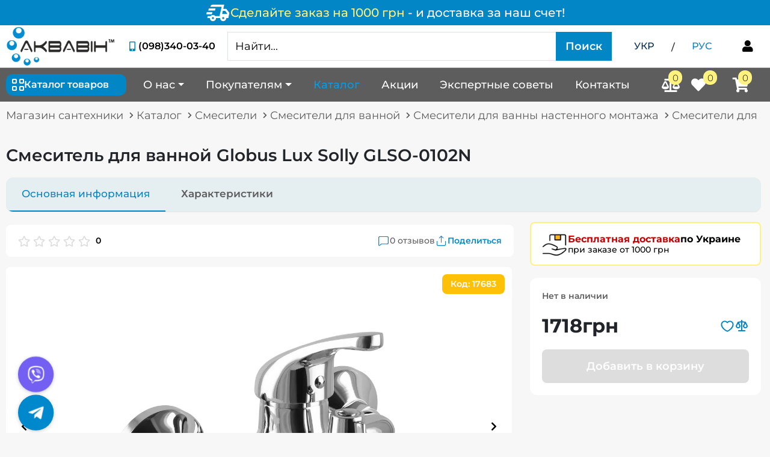

--- FILE ---
content_type: text/html; charset=utf-8
request_url: https://aquavin.com.ua/ru/catalog/zmshuvach-dlya-vanni-z-korotkim-nosom-odnovazhln/zmishuvach_dlya_vanni_globus_lux_solly_glso_0102n/
body_size: 50260
content:
<!DOCTYPE html>  
<html lang="ru">  
<head>
    <meta charset="utf-8">
    <meta http-equiv="X-UA-Compatible" content="IE=edge">
    <meta name="viewport" content="width=device-width, initial-scale=1">
    <meta name="keywords" content="">
    <meta name="description" content="⬆ Выгодная цена 👍 на Смеситель для ванной Globus Lux Solly GLSO-0102N ✅ купить Смеситель для ванной Globus Lux Solly GLSO-0102N в Киеве с доставкой по всей Украине 🚚. Заказывайте лучшее в интернет-магазине - Аквавин">
        
           <!-- Google Tag Manager -->
                <script type="5a578623982d287d85d301ff-text/javascript">(function(w,d,s,l,i){w[l]=w[l]||[];w[l].push({'gtm.start':
                new Date().getTime(),event:'gtm.js'});var f=d.getElementsByTagName(s)[0],
                j=d.createElement(s),dl=l!='dataLayer'?'&l='+l:'';j.async=true;j.src=
                'https://www.googletagmanager.com/gtm.js?id='+i+dl;f.parentNode.insertBefore(j,f);
                })(window,document,'script','dataLayer','GTM-TSFGDKC8');</script>
            <!-- End Google Tag Manager -->

            

        
    <title>
        
            
                 Смеситель для ванной Globus Lux Solly GLSO-0102N - купить Смеситель для ванной Globus Lux Solly GLSO-0102N в Киеве и Украине, цены на Смесители для ванны в интернет-магазине - Аквавин
            
        
         &raquo;  aquavin.com.ua
    </title>
    <!-- For sharing to social network -->
    <meta property="og:title" content="Смеситель для ванной Globus Lux Solly GLSO-0102N - купить Смеситель для ванной Globus Lux Solly GLSO-0102N в Киеве и Украине, цены на Смесители для ванны в интернет-магазине - Аквавин">
    <meta property="og:type" content="product">
    <meta property="og:url" content="aquavin.com.ua">
    <meta property="og:image" content="/media/images/store/productphoto/23c7ea59-f231-4b10-8272-8233678a18c5.webp">
    <meta property="og:site_name" content="aquavin.com.ua">
    <meta property="og:description" content="⬆ Выгодная цена 👍 на Смеситель для ванной Globus Lux Solly GLSO-0102N ✅ купить Смеситель для ванной Globus Lux Solly GLSO-0102N в Киеве с доставкой по всей Украине 🚚. Заказывайте лучшее в интернет-магазине - Аквавин">
    <meta name="twitter:card" content="summary_large_image">
    
    
        <meta name="robots" content="index, follow">
    

    <link rel="image_src" href="/media/webp/logo.webp">
    <link rel="icon" href="/static/images/favicon.ico" type="image/x-icon">
    
        
            
        
    
    	<link rel="preconnect" href="https://www.googletagmanager.com/" >
    
        <link rel="alternate" href="https://aquavin.com.ua/catalog/zmshuvach-dlya-vanni-z-korotkim-nosom-odnovazhln/zmishuvach_dlya_vanni_globus_lux_solly_glso_0102n/" hreflang="uk-UA">
    
        <link rel="alternate" href="https://aquavin.com.ua/ru/catalog/zmshuvach-dlya-vanni-z-korotkim-nosom-odnovazhln/zmishuvach_dlya_vanni_globus_lux_solly_glso_0102n/" hreflang="ru-UA">
    
    <link rel="alternate" href="https://aquavin.com.ua/ru/catalog/zmshuvach-dlya-vanni-z-korotkim-nosom-odnovazhln/zmishuvach_dlya_vanni_globus_lux_solly_glso_0102n/" hreflang="x-default">
    <link rel="stylesheet" href="/static/assets/swiper/swiper.min.css">

    <link rel="stylesheet" href="/static/CACHE/css/output.8a78cabc3d99.css" type="text/css">

    

    
<script type="application/ld+json">
    {
        "@context": "https://schema.org",
        "@type": "BreadcrumbList",
        "itemListElement": [
            {
                "@type": "ListItem",
                "position": 1,
                "name": "Магазин сантехники",
                "item": "https://aquavin.com.ua/"
            },
            {
                "@type": "ListItem",
                "position": 2,
                "name": "Смеситель для ванной Globus Lux Solly GLSO-0102N",
                "item": "https://aquavin.com.ua/ru/catalog/zmshuvach-dlya-vanni-z-korotkim-nosom-odnovazhln/zmishuvach_dlya_vanni_globus_lux_solly_glso_0102n/"
            }
        ]
    }
</script>

    

    
    
<script type="application/ld+json">
{
    "@context": "https://schema.org/",
    "@id": "https://aquavin.com.ua/ru/catalog/zmshuvach-dlya-vanni-z-korotkim-nosom-odnovazhln/zmishuvach_dlya_vanni_globus_lux_solly_glso_0102n/#product",
    "category": "Смесители для ванны с коротким носом однорычажные",
    "@type": "Product",
    
    "name": "Смеситель для ванной Globus Lux Solly GLSO-0102N",
    "image": [
        
            
                "https://aquavin.com.ua/media/images/store/productphoto/23c7ea59-f231-4b10-8272-8233678a18c5.webp"
            
        
        ],
        "description": "

Смеситель для ванны Globus Lux SOLLY GLSO-0102N

Преимущества смесителей Globus Lux:
1 Долговечность и безотказность в эксплуатации
2 Элегантность форм, прочность и надежность
3 Высокая функциональ…",
        
    
        
            
        
    
        
            
        
    
        
            
        
    
        
            
        
    
        
            
        
    
        
            
        
    
        
            
        
    
        
            
        
    

    "brand": {
        "@type": "Brand",
        "name": "Globus"
    },
    "offers": {
        "@type": "Offer",
        "url": "https://aquavin.com.ua/ru/catalog/zmshuvach-dlya-vanni-z-korotkim-nosom-odnovazhln/zmishuvach_dlya_vanni_globus_lux_solly_glso_0102n/",
        "priceCurrency": "UAH",
        "price": "1718.00",
        "availability": "https://schema.org/PreOrder",
        "itemCondition": "https://schema.org/NewCondition",
        "seller": {
            "@type": "Organization",
            "@id": "https://aquavin.com.ua/#organization"
        }
    }
}
</script>


</head>
<body hx-headers='{"X-CSRFToken": "xXaJWCCd3Hv7fJJoAiYZuxapUKtHBjY0fnBzuCHUUFrQUgMAoHCln6lhmS9DpT8G"}'>
    <!-- Google Tag Manager (noscript) -->
        <noscript><iframe src="https://www.googletagmanager.com/ns.html?id=GTM-TSFGDKC8"
        height="0" width="0" style="display:none;visibility:hidden"></iframe></noscript>
    <!-- End Google Tag Manager (noscript) -->

    
            
<a href="/ru/shipping-payment/" class="informer-delivery-top">
    <div  class="informer-content">
        <svg class="icon-delivery" width="41" height="41" viewBox="0 0 41 41" fill="none" xmlns="http://www.w3.org/2000/svg">
            <path d="M11.9587 34.1666C10.535 34.1666 9.32498 33.6684 8.32845 32.6719C7.33192 31.6753 6.83366 30.4653 6.83366 29.0416H2.56283L3.33158 25.625H8.15762C8.64165 25.084 9.21109 24.6643 9.86595 24.3659C10.5208 24.0675 11.2184 23.9178 11.9587 23.9166C12.6989 23.9155 13.3965 24.0653 14.0514 24.3659C14.7062 24.6666 15.2757 25.0863 15.7597 25.625H22.892L26.4795 10.25H7.77324L7.94408 9.52394C8.11491 8.72672 8.50612 8.07926 9.1177 7.58156C9.72928 7.08387 10.4485 6.83445 11.2753 6.83331H30.7503L29.1701 13.6666H34.167L39.292 20.5L37.5837 29.0416H34.167C34.167 30.4653 33.6687 31.6753 32.6722 32.6719C31.6757 33.6684 30.4656 34.1666 29.042 34.1666C27.6184 34.1666 26.4083 33.6684 25.4118 32.6719C24.4153 31.6753 23.917 30.4653 23.917 29.0416H17.0837C17.0837 30.4653 16.5854 31.6753 15.5889 32.6719C14.5923 33.6684 13.3823 34.1666 11.9587 34.1666ZM27.2055 22.2083H35.4482L35.6191 21.3114L32.4587 17.0833H28.4014L27.2055 22.2083ZM26.3941 10.5489L26.4795 10.25L22.892 25.625L22.9774 25.326L24.4295 19.0906L26.3941 10.5489ZM0.854492 22.7635L1.70866 19.3469H11.1045L10.2503 22.7635H0.854492ZM4.27116 16.5281L5.12533 13.1114H16.2295L15.3753 16.5281H4.27116ZM11.9587 30.75C12.4427 30.75 12.8487 30.586 13.1767 30.258C13.5047 29.93 13.6681 29.5245 13.667 29.0416C13.6659 28.5588 13.5019 28.1533 13.175 27.8253C12.8481 27.4973 12.4427 27.3333 11.9587 27.3333C11.4746 27.3333 11.0692 27.4973 10.7423 27.8253C10.4155 28.1533 10.2515 28.5588 10.2503 29.0416C10.2492 29.5245 10.4132 29.9305 10.7423 30.2597C11.0715 30.5888 11.4769 30.7523 11.9587 30.75ZM29.042 30.75C29.526 30.75 29.932 30.586 30.26 30.258C30.588 29.93 30.7515 29.5245 30.7503 29.0416C30.7492 28.5588 30.5852 28.1533 30.2583 27.8253C29.9315 27.4973 29.526 27.3333 29.042 27.3333C28.558 27.3333 28.1525 27.4973 27.8257 27.8253C27.4988 28.1533 27.3348 28.5588 27.3337 29.0416C27.3325 29.5245 27.4965 29.9305 27.8257 30.2597C28.1548 30.5888 28.5602 30.7523 29.042 30.75Z" fill="white"/>
        </svg>
            <span class="informer-text">
                <div  class="free-delivery-link">
                    <span class="free-delivery">Сделайте заказ на 1000 грн</span>
                    <span class="from-amount"> - и доставка за наш счет!</span>
                </div>
            </span>
    </div>
</a>

    

    <header class="scroll-header">
        <div class="header d-none d-lg-block  header-with-informer" id="header-desktop">
            <div class="header-block">
                <div class="container-wide">
                    <div class="header-top">
                        <div class="main-logo">
                            
                                <a href="/ru/">
                                    <img src="/media/webp/logo.webp" alt="Aquavin" width="193" height="70" loading="lazy">
                                </a>
                            
                        </div>
                        <div class="phone-block">
                            <div class="phone-data">
                                <i class="fas fa-fw fa-mobile-alt"></i>
                                <div class="phone-wrap">
                                    <a href="tel:(098)340-03-40" class="binct-phone-number-1">(098)340-03-40</a>
                                </div>
                            </div>
                            <p>КОНСУЛЬТАЦИЯ ПО ТЕЛЕФОНУ</p>
                        </div>
                        

<form action="/ru/search/"
      class="input-group search-form"
      method="get"
      x-data="{ searchResultVisible: false }"
      @click.away="searchResultVisible = false">

      <input
             class="js-search form-control"
             type="text"
             name="search_field"
             placeholder="Найти..."
             autocomplete="off"
             hx-get="/ru/search/results/"
             hx-trigger="keyup[target.value.length > 2] changed delay:0.2s"
             hx-target=".search-result-block"
             hx-swap="innerHTML"
             hx-on="htmx:afterSwap: searchResultVisible = true"
             @focus="searchResultVisible = true"
             @keydown.escape.window="searchResultVisible = false"/>

      <div id="search-result-block"
           x-bind:class="{
           'search-result-block fulltext-search-result-block show': searchResultVisible,
           'search-result-block fulltext-search-result-block': !searchResultVisible
           }">
      </div>

      <button id="dropdown-catalog-button" class="btn btn-find d-md-block d-none disabled"
              type="submit" aria-label="Поиск">
          Поиск
      </button>

      <button type="submit" class="btn btn-find d-block d-md-none"
              aria-label="Search button">
        <i class="fas fa-search"></i>
      </button>
</form>

<script type="5a578623982d287d85d301ff-text/javascript">
    var dropdownCatalogButton = document.getElementById('dropdown-catalog-button');
    var searchInput = document.querySelector('.js-search');

    var validateForm = function () {
        if (searchInput.value.length > 3) {
            dropdownCatalogButton.classList.remove('disabled');
        } else {
            dropdownCatalogButton.classList.add('disabled');
        }
    };

    searchInput.addEventListener('keyup', function () {
        validateForm()
    });
</script>



                        <ul class="change-lanquage">
                            <li>
                                
                                    <a href="/catalog/zmshuvach-dlya-vanni-z-korotkim-nosom-odnovazhln/zmishuvach_dlya_vanni_globus_lux_solly_glso_0102n/"
                                        class=""
                                        >
                                        УКР
                                    </a>
                                
                            </li>
                            <li>
                                <span class="slash px-3 pt-1">/</span>
                            </li>
                            <li>
                                
                                    <span class=" active ">РУС</span>
                                
                            </li>
                        </ul>
                        

<div class="enter"
     hx-trigger="cart-and-enter-update from:body"
     hx-target="closest .enter"
     hx-swap="outerHTML"
     hx-get="/ru/customers/enter/">

    <span class="dropdown js-curtomer-profile-link">
        
            <button
                hx-get="/ru/customers/phone-login/"
                hx-target="#modal-result"
                hx-trigger="click"
                hx-swap="innerHTML"
                data-modal-title="Форма входа"
                data-bs-toggle="modal"
                data-bs-target="#js-modal"
                aria-label="Форма входа"
                x-data="{
                    modalDialog: false,
                    modalTitle: false
                    }"
                @click="
                    modalDialog = document.getElementById('modal-dialog');
                    modalTitle = document.getElementById('js-modal-label');
                    modalDialog.classList.add('modal-login-size');
                    modalTitle.textContent = $el.getAttribute('data-modal-title');
                    modalDialog.classList.contains('modal-size') ?
                    modalDialog.classList.remove('modal-size') : null;"
                >
                <i class="fas fa-fw fa-user"></i>
            </button>
        
    </span>
</div>

                    </div>
                </div>
            </div>
            
            <div class="nav-full">
                <div class="container-wide">
                    <nav class="navbar navbar-expand-md navbar-light">
                        <div class="dropdown-category js-dropdown-cat">
                            <div id="dropdown-category-button"
                                class="btn-secondary js-dropdown-cat-btn d-flex align-items-center">
                                <div class="dropdown-name d-flex align-items-center">
                                    <img src="/static/icons/catalog-homepage.svg" alt="Catalog">
                                    Каталог товаров
                                </div>
                            </div>
                            <div class="dropdown-wrapper js-category-menu-wrap">
                                



<div class="container-wide cat-container">
<ul class="dropdown-category-menu js-category-menu">

    <li class="dropdown-category-item d-lg-none">
        <div class="li-wrap">
            <div class="icon-wrap">
                <img src="/static/icons/percentage.svg" class="img-prom-disc" alt="Акции и скидки">
            </div>
            <a class="link-category"
            href="/ru/catalog/sale/">
                Акции и скидки
            </a>
        </div> 
    </li>

    
    
        
            <li class="dropdown-category-item">
                <div class="li-wrap">
                    <div class="icon-wrap">
                        <i class="fas fa-heating"></i>
                    </div>
                    <a href="/ru/catalog/opalennya/" class="link-category">
                        Отопление
                    </a>
                    
                        <button class="open-sub-cat-menu js-open-sub-cat-menu" aria-label="Subcategory menu button">
                            <i class="fas fa-chevron-down icon-mobile"></i>
                            <i class="fas fa-chevron-right icon-desktop"></i>
                        </button>
                    
                </div>
                
                    <div class="dropdown-subcat-menu js-dropdown-subcat-menu">
                        
                            <div class="sub-categories">
                                
                                
                                <!-- Grouped subcategories with children -->
                                
                                    
                                        <div class="sub-category-item has-sub-sub-category">
                                            <a href="/ru/catalog/radiatory_opalennya/" class="main-sub-category">
                                                <span class="main-sub-category-icon">
                                                    
                                                        <img src="/media/cache/images/store/category/20x20/%D0%A0%D0%B0%D0%B4%D1%96%D0%B0%D1%82%D0%BE%D1%80%D0%B8_%D0%BE%D0%BF%D0%B0%D0%BB%D0%B5%D0%BD%D0%BD%D1%8F.webp" alt="Радиаторы отопления" width="20" height="20" loading="lazy">
                                                    
                                                </span>
                                                <span class="main-sub-category-text">Радиаторы отопления</span>
                                            </a>
                                            
                                                
                                                    <a href="/ru/catalog/radiatory_alyuminievi/" class="sub-sub-category">
                                                        <span class="sub-sub-category-text">Радиаторы алюминиевые</span>
                                                    </a>
                                                
                                                    <a href="/ru/catalog/radiatory_bimetal/" class="sub-sub-category">
                                                        <span class="sub-sub-category-text">Радиаторы биметалл</span>
                                                    </a>
                                                
                                                    <a href="/ru/catalog/radiatory_stalevi/" class="sub-sub-category">
                                                        <span class="sub-sub-category-text">Радиаторы стальные</span>
                                                    </a>
                                                
                                            
                                        </div>
                                    
                                
                                    
                                        <div class="sub-category-item has-sub-sub-category">
                                            <a href="/ru/catalog/tepla_pidloga/" class="main-sub-category">
                                                <span class="main-sub-category-icon">
                                                    
                                                        <img src="/media/cache/images/store/category/20x20/%D0%A2%D0%B5%D0%BF%D0%BB%D0%B0_%D0%BF%D1%96%D0%B4%D0%BB%D0%BE%D0%B3%D0%B0_%D0%B2%D0%BE%D0%B4%D1%8F%D0%BD%D0%B0.webp" alt="Водяной теплый пол" width="20" height="20" loading="lazy">
                                                    
                                                </span>
                                                <span class="main-sub-category-text">Водяной теплый пол</span>
                                            </a>
                                            
                                                
                                                    <a href="/ru/catalog/trubi_dlya_teplo_p_dlogi/" class="sub-sub-category">
                                                        <span class="sub-sub-category-text">Трубы для теплого пола</span>
                                                    </a>
                                                
                                                    <a href="/ru/catalog/kolektora_1/" class="sub-sub-category">
                                                        <span class="sub-sub-category-text">Коллектора</span>
                                                    </a>
                                                
                                                    <a href="/ru/catalog/komplektuyuch_dlya_teplo_p_dlogi_1/" class="sub-sub-category">
                                                        <span class="sub-sub-category-text">Комплектующие для теплого пола</span>
                                                    </a>
                                                
                                                    <a href="/ru/catalog/shafi_dlya_kolektora/" class="sub-sub-category">
                                                        <span class="sub-sub-category-text">Коллекторные шкафы</span>
                                                    </a>
                                                
                                            
                                        </div>
                                    
                                
                                    
                                        <div class="sub-category-item has-sub-sub-category">
                                            <a href="/ru/catalog/kotli_dlya_opalennya_1/" class="main-sub-category">
                                                <span class="main-sub-category-icon">
                                                    
                                                        <img src="/media/cache/images/store/category/20x20/%D0%9A%D0%BE%D1%82%D0%BB%D0%B8_%D0%B4%D0%BB%D1%8F_%D0%BE%D0%BF%D0%B0%D0%BB%D0%B5%D0%BD%D0%BD%D1%8F.webp" alt="Котлы отопления" width="20" height="20" loading="lazy">
                                                    
                                                </span>
                                                <span class="main-sub-category-text">Котлы отопления</span>
                                            </a>
                                            
                                                
                                                    <a href="/ru/catalog/gazov_kotli_1/" class="sub-sub-category">
                                                        <span class="sub-sub-category-text">Газовые котлы</span>
                                                    </a>
                                                
                                                    <a href="/ru/catalog/elektro_kotli_1/" class="sub-sub-category">
                                                        <span class="sub-sub-category-text">Электрические котлы</span>
                                                    </a>
                                                
                                                    <a href="/ru/catalog/tverdopalivn_kotli_1/" class="sub-sub-category">
                                                        <span class="sub-sub-category-text">Твердотопливные котлы</span>
                                                    </a>
                                                
                                                    <a href="/ru/catalog/elektro-kotli-tenko/" class="sub-sub-category">
                                                        <span class="sub-sub-category-text">Электрокотлы Тенко</span>
                                                    </a>
                                                
                                                    <a href="/ru/catalog/koaksaln-komplekti-dlya-gazovih-kotlv/" class="sub-sub-category">
                                                        <span class="sub-sub-category-text">Коаксиальные комплекты для газовых котлов</span>
                                                    </a>
                                                
                                            
                                        </div>
                                    
                                
                                    
                                        <div class="sub-category-item has-sub-sub-category">
                                            <a href="/ru/catalog/dimokhodi/" class="main-sub-category">
                                                <span class="main-sub-category-icon">
                                                    
                                                        <img src="/media/cache/images/store/category/20x20/%D0%94%D0%B8%D0%BC%D0%BE%D1%85%D0%BE%D0%B4%D0%B8.webp" alt="Дымоходы" width="20" height="20" loading="lazy">
                                                    
                                                </span>
                                                <span class="main-sub-category-text">Дымоходы</span>
                                            </a>
                                            
                                                
                                                    <a href="/ru/catalog/dimohodi-bez-uteplennya/" class="sub-sub-category">
                                                        <span class="sub-sub-category-text">Дымоходы без утепления</span>
                                                    </a>
                                                
                                                    <a href="/ru/catalog/dimohodi-z-uteplennyam-sendvch/" class="sub-sub-category">
                                                        <span class="sub-sub-category-text">Дымоходы с утуплением</span>
                                                    </a>
                                                
                                            
                                        </div>
                                    
                                
                                    
                                        <div class="sub-category-item has-sub-sub-category">
                                            <a href="/ru/catalog/boyleri_vodonagrivachi/" class="main-sub-category">
                                                <span class="main-sub-category-icon">
                                                    
                                                        <img src="/media/cache/images/store/category/20x20/%D0%91%D0%BE%D0%B9%D0%BB%D0%B5%D1%80%D0%B8.webp" alt="Бойлеры (водонагреватели)" width="20" height="20" loading="lazy">
                                                    
                                                </span>
                                                <span class="main-sub-category-text">Бойлеры (водонагреватели)</span>
                                            </a>
                                            
                                                
                                                    <a href="/ru/catalog/boyleri_iz_sukhim_tenom_1/" class="sub-sub-category">
                                                        <span class="sub-sub-category-text">Бойлеры с &quot;сухим&quot; ТЭНом</span>
                                                    </a>
                                                
                                                    <a href="/ru/catalog/boyleri_iz_mokrim_tenom_1/" class="sub-sub-category">
                                                        <span class="sub-sub-category-text">Бойлеры с мокрым ТЭНом</span>
                                                    </a>
                                                
                                                    <a href="/ru/catalog/boyleri_nepryamogo_nagrivu_kombinovani_1/" class="sub-sub-category">
                                                        <span class="sub-sub-category-text">Бойлеры косвенного нагрева (комбинированные)</span>
                                                    </a>
                                                
                                            
                                        </div>
                                    
                                
                                    
                                        <div class="sub-category-item has-sub-sub-category">
                                            <a href="/ru/catalog/furn_tura_dlya_sistemi_opalennya/" class="main-sub-category">
                                                <span class="main-sub-category-icon">
                                                    
                                                        <img src="/media/cache/images/store/category/20x20/%D0%9A%D0%BE%D0%BC%D0%BF%D0%BB%D0%B5%D0%BA%D1%82%D1%83%D1%8E%D1%87%D1%96_%D0%B4%D0%BB%D1%8F_%D0%BE%D0%BF%D0%B0%D0%BB%D0%B5%D0%BD%D0%BD%D1%8F.webp" alt="Фурнитура для системы отопления" width="20" height="20" loading="lazy">
                                                    
                                                </span>
                                                <span class="main-sub-category-text">Фурнитура для системы отопления</span>
                                            </a>
                                            
                                                
                                                    <a href="/ru/catalog/komplektuyuchi_do_tverdopalivnikh_kotliv/" class="sub-sub-category">
                                                        <span class="sub-sub-category-text">Комплектующие к твердотопливным котлам</span>
                                                    </a>
                                                
                                                    <a href="/ru/catalog/gidrostrilki/" class="sub-sub-category">
                                                        <span class="sub-sub-category-text">Гидрострелки</span>
                                                    </a>
                                                
                                                    <a href="/ru/catalog/programatori_dlya_kotliv/" class="sub-sub-category">
                                                        <span class="sub-sub-category-text">Программаторы для котлов</span>
                                                    </a>
                                                
                                                    <a href="/ru/catalog/furnitura_dlya_opalennya/" class="sub-sub-category">
                                                        <span class="sub-sub-category-text">Фурнитура для отопления</span>
                                                    </a>
                                                
                                                    <a href="/ru/catalog/termostatichni_zmishuvachi/" class="sub-sub-category">
                                                        <span class="sub-sub-category-text">Термостатические смесители</span>
                                                    </a>
                                                
                                            
                                        </div>
                                    
                                
                                    
                                        <div class="sub-category-item has-sub-sub-category">
                                            <a href="/ru/catalog/elektro_ob_gr_vach/" class="main-sub-category">
                                                <span class="main-sub-category-icon">
                                                    
                                                        <img src="/media/cache/images/store/category/20x20/%D0%95%D0%BB%D0%B5%D0%BA%D1%82%D1%80%D0%BE_%D0%BE%D0%B1%D1%96%D0%B3%D1%80%D1%96%D0%B2%D0%B0%D1%87%D1%96.webp" alt="Электрообогреватели" width="20" height="20" loading="lazy">
                                                    
                                                </span>
                                                <span class="main-sub-category-text">Электрообогреватели</span>
                                            </a>
                                            
                                                
                                                    <a href="/ru/catalog/elektrokonvektori/" class="sub-sub-category">
                                                        <span class="sub-sub-category-text">Электроконвекторы</span>
                                                    </a>
                                                
                                                    <a href="/ru/catalog/elektroradiatori/" class="sub-sub-category">
                                                        <span class="sub-sub-category-text">Электрорадиаторы</span>
                                                    </a>
                                                
                                                    <a href="/ru/catalog/keramichni-obigrivachi/" class="sub-sub-category">
                                                        <span class="sub-sub-category-text">Керамические обогреватели</span>
                                                    </a>
                                                
                                                    <a href="/ru/catalog/paneli-opalennya/" class="sub-sub-category">
                                                        <span class="sub-sub-category-text">Панели отопления</span>
                                                    </a>
                                                
                                                    <a href="/ru/catalog/termoregulyatori-dlya-elektroobigrivachiv/" class="sub-sub-category">
                                                        <span class="sub-sub-category-text">Терморегуляторы для электрообогревателей</span>
                                                    </a>
                                                
                                            
                                        </div>
                                    
                                
                                    
                                        <div class="sub-category-item has-sub-sub-category">
                                            <a href="/ru/catalog/tepla-pdloga-elekrichna/" class="main-sub-category">
                                                <span class="main-sub-category-icon">
                                                    
                                                        <img src="/media/cache/images/store/category/20x20/%D0%A2%D0%B5%D0%BF%D0%BB%D0%B0_%D0%BF%D1%96%D0%B4%D0%BB%D0%BE%D0%B3%D0%B0_%D0%B5%D0%BB%D0%B5%D0%BA%D1%82%D1%80%D0%B8%D1%87%D0%BD%D0%B0.webp" alt="Теплый пол электрический" width="20" height="20" loading="lazy">
                                                    
                                                </span>
                                                <span class="main-sub-category-text">Теплый пол электрический</span>
                                            </a>
                                            
                                                
                                                    <a href="/ru/catalog/nagrvaln-mati/" class="sub-sub-category">
                                                        <span class="sub-sub-category-text">Нагревательные маты</span>
                                                    </a>
                                                
                                                    <a href="/ru/catalog/komplektuyuch-dlya-elektrichno-teplo-pdlogi/" class="sub-sub-category">
                                                        <span class="sub-sub-category-text">Комплектующие для электрического теплого пола</span>
                                                    </a>
                                                
                                                    <a href="/ru/catalog/nfrachervona-plvka/" class="sub-sub-category">
                                                        <span class="sub-sub-category-text">Инфракрасная пленка</span>
                                                    </a>
                                                
                                                    <a href="/ru/catalog/kabel-dvozhilnij/" class="sub-sub-category">
                                                        <span class="sub-sub-category-text">Двухжильный кабель</span>
                                                    </a>
                                                
                                            
                                        </div>
                                    
                                
                                
                                <!-- Grouped subcategories without children -->
                                
                                    <div class="sub-category-item no-sub-sub-category grouped-subcategories">
                                        
                                            <a href="/ru/catalog/gazovi_kolonki/" class="main-sub-category">
                                                <span class="main-sub-category-icon">
                                                    
                                                        <img src="/media/cache/images/store/category/20x20/%D0%93%D0%B0%D0%B7%D0%BE%D0%B2%D0%B0_%D0%BA%D0%BE%D0%BB%D0%BE%D0%BD%D0%BA%D0%B0.webp" alt="Газовые колонки" width="20" height="20" loading="lazy">
                                                    
                                                </span>
                                                <span class="main-sub-category-text">Газовые колонки</span>
                                            </a>
                                        
                                            <a href="/ru/catalog/krani_rad_atorn_termostatichn_1/" class="main-sub-category">
                                                <span class="main-sub-category-icon">
                                                    
                                                        <img src="/media/cache/images/store/category/20x20/%D0%9A%D1%80%D0%B0%D0%BD%D0%B8_%D1%80%D0%B0%D0%B4%D1%96%D0%B0%D1%82%D0%BE%D1%80%D0%BD%D1%96_%D0%B4%D0%BB%D1%8F_%D0%BE%D0%BF%D0%B0%D0%BB%D0%B5%D0%BD%D0%BD%D1%8F.webp" alt="Краны радиаторные, термостатические" width="20" height="20" loading="lazy">
                                                    
                                                </span>
                                                <span class="main-sub-category-text">Краны радиаторные, термостатические</span>
                                            </a>
                                        
                                            <a href="/ru/catalog/regulyatory_tyagy/" class="main-sub-category">
                                                <span class="main-sub-category-icon">
                                                    
                                                        <img src="/media/cache/images/store/category/20x20/%D0%90%D0%B2%D1%82%D0%BE%D0%BC%D0%B0%D1%82%D0%B8%D0%BA%D0%B0_%D0%B4%D0%BB%D1%8F_%D1%82%D0%B2%D0%B5%D1%80%D0%B4%D0%BE%D0%BF%D0%B0%D0%BB%D0%B8%D0%BD%D0%B8%D1%85_%D0%BA%D0%BE%D1%82%D0%BB%D1%96%D0%B2.webp" alt="Автоматика и регуляторы тяги для котла" width="20" height="20" loading="lazy">
                                                    
                                                </span>
                                                <span class="main-sub-category-text">Автоматика и регуляторы тяги для котла</span>
                                            </a>
                                        
                                            <a href="/ru/catalog/teploakumulyatory/" class="main-sub-category">
                                                <span class="main-sub-category-icon">
                                                    
                                                        <img src="/media/cache/images/store/category/20x20/%D0%A2%D0%B5%D0%BF%D0%BB%D0%BE%D0%B0%D0%BA%D1%83%D0%BC%D1%83%D0%BB%D1%8F%D1%82%D0%BE%D1%80_%D0%B4%D0%BB%D1%8F_%D1%82%D0%B2%D0%B5%D1%80%D0%B4%D0%BE%D0%BF%D0%B0%D0%BB%D0%B8%D0%B2%D0%BD%D0%BE%D0%B3%D0%BE_%D0%BA%D0%BE%D1%82%D0%BB%D0%B0.webp" alt="Теплоаккумуляторы" width="20" height="20" loading="lazy">
                                                    
                                                </span>
                                                <span class="main-sub-category-text">Теплоаккумуляторы</span>
                                            </a>
                                        
                                            <a href="/ru/catalog/baki_rozshiryuvaln_opalennya/" class="main-sub-category">
                                                <span class="main-sub-category-icon">
                                                    
                                                        <img src="/media/cache/images/store/category/20x20/%D0%A0%D0%BE%D0%B7%D1%88%D0%B8%D1%80%D1%8E%D0%B2%D0%B0%D0%BB%D1%8C%D0%BD%D0%B8%D0%B9_%D0%B1%D0%B0%D0%BA_%D0%B4%D0%BB%D1%8F_%D0%BE%D0%BF%D0%B0%D0%BB%D0%B5%D0%BD%D0%BD%D1%8F.webp" alt="Баки расширительные отопления" width="20" height="20" loading="lazy">
                                                    
                                                </span>
                                                <span class="main-sub-category-text">Баки расширительные отопления</span>
                                            </a>
                                        
                                            <a href="/ru/catalog/stablzatori-naprugi/" class="main-sub-category">
                                                <span class="main-sub-category-icon">
                                                    
                                                        <img src="/media/cache/images/store/category/20x20/%D0%A1%D1%82%D0%B0%D0%B1%D1%96%D0%BB%D1%96%D0%B7%D0%B0%D1%82%D0%BE%D1%80_%D0%BD%D0%B0%D0%BF%D1%80%D1%83%D0%B3%D0%B8.webp" alt="Cтабилизатор напряжения" width="20" height="20" loading="lazy">
                                                    
                                                </span>
                                                <span class="main-sub-category-text">Cтабилизатор напряжения</span>
                                            </a>
                                        
                                            <a href="/ru/catalog/bpzh-ta-akumulyatori/" class="main-sub-category">
                                                <span class="main-sub-category-icon">
                                                    
                                                        <img src="/media/cache/images/store/category/20x20/%D0%91%D0%9F%D0%96.webp" alt="ИБП и аккумуляторы" width="20" height="20" loading="lazy">
                                                    
                                                </span>
                                                <span class="main-sub-category-text">ИБП и аккумуляторы</span>
                                            </a>
                                        
                                    </div>
                                
                            </div>
                            
                        </div>
                
            
        </li>
    
        
            <li class="dropdown-category-item">
                <div class="li-wrap">
                    <div class="icon-wrap">
                        <i class="fas fa-pump"></i>
                    </div>
                    <a href="/ru/catalog/nasosi/" class="link-category">
                        Насосы для воды
                    </a>
                    
                        <button class="open-sub-cat-menu js-open-sub-cat-menu" aria-label="Subcategory menu button">
                            <i class="fas fa-chevron-down icon-mobile"></i>
                            <i class="fas fa-chevron-right icon-desktop"></i>
                        </button>
                    
                </div>
                
                    <div class="dropdown-subcat-menu js-dropdown-subcat-menu">
                        
                            <div class="sub-categories">
                                
                                
                                <!-- Grouped subcategories with children -->
                                
                                    
                                        <div class="sub-category-item has-sub-sub-category">
                                            <a href="/ru/catalog/g_droakumulyatori/" class="main-sub-category">
                                                <span class="main-sub-category-icon">
                                                    
                                                        <img src="/media/cache/images/store/category/20x20/ed312572e4a8530b693f8f2e69786e50.webp" alt="Гидроаккумуляторы" width="20" height="20" loading="lazy">
                                                    
                                                </span>
                                                <span class="main-sub-category-text">Гидроаккумуляторы</span>
                                            </a>
                                            
                                                
                                                    <a href="/ru/catalog/g_droakumulyatori_50_l_tr_v/" class="sub-sub-category">
                                                        <span class="sub-sub-category-text">Гидроаккумуляторы 50 литров</span>
                                                    </a>
                                                
                                                    <a href="/ru/catalog/g_droakumulyatori_24_l_tra/" class="sub-sub-category">
                                                        <span class="sub-sub-category-text">Гидроаккумуляторы 2 - 24 литра</span>
                                                    </a>
                                                
                                                    <a href="/ru/catalog/g_droakumulyatori_80_300_l_tr_v/" class="sub-sub-category">
                                                        <span class="sub-sub-category-text">Гидроаккумуляторы 80 - 300 литров</span>
                                                    </a>
                                                
                                            
                                        </div>
                                    
                                
                                    
                                        <div class="sub-category-item has-sub-sub-category">
                                            <a href="/ru/catalog/nasosi_g_drofori/" class="main-sub-category">
                                                <span class="main-sub-category-icon">
                                                    
                                                        <img src="/media/cache/images/store/category/20x20/b30fba7413ecee4d5e4a2fcd3c0cb61c.webp" alt="Насосы поверхностные" width="20" height="20" loading="lazy">
                                                    
                                                </span>
                                                <span class="main-sub-category-text">Насосы поверхностные</span>
                                            </a>
                                            
                                                
                                                    <a href="/ru/catalog/nasosi_dlya_polivu/" class="sub-sub-category">
                                                        <span class="sub-sub-category-text">Насосы для полива</span>
                                                    </a>
                                                
                                                    <a href="/ru/catalog/nasosi_vikhrov_do_7m/" class="sub-sub-category">
                                                        <span class="sub-sub-category-text">Вихревые насосы до 7м</span>
                                                    </a>
                                                
                                                    <a href="/ru/catalog/nasosi_poverkhnev_do_9m_chugun/" class="sub-sub-category">
                                                        <span class="sub-sub-category-text">Насосы самовсасывающие до 9 м</span>
                                                    </a>
                                                
                                                    <a href="/ru/catalog/nasosi_poverkhnev_do_25m/" class="sub-sub-category">
                                                        <span class="sub-sub-category-text">Инжекторные насосы до 40м</span>
                                                    </a>
                                                
                                                    <a href="/ru/catalog/nasosi_bagatostupenevi/" class="sub-sub-category">
                                                        <span class="sub-sub-category-text">Насосы многоступенчатые</span>
                                                    </a>
                                                
                                                    <a href="/ru/catalog/nasosi_poverkhnevi_promislovi/" class="sub-sub-category">
                                                        <span class="sub-sub-category-text">Насосы поверхностные промышленные</span>
                                                    </a>
                                                
                                            
                                        </div>
                                    
                                
                                    
                                        <div class="sub-category-item has-sub-sub-category">
                                            <a href="/ru/catalog/nasosi_glibinn/" class="main-sub-category">
                                                <span class="main-sub-category-icon">
                                                    
                                                        <img src="/media/cache/images/store/category/20x20/4BLOCK-1000x1000.webp" alt="Насосы глубинные" width="20" height="20" loading="lazy">
                                                    
                                                </span>
                                                <span class="main-sub-category-text">Насосы глубинные</span>
                                            </a>
                                            
                                                
                                                    <a href="/ru/catalog/nasosi_glibinn_vodol_y/" class="sub-sub-category">
                                                        <span class="sub-sub-category-text">Насосы глубинные ВОДОЛЕЙ</span>
                                                    </a>
                                                
                                                    <a href="/ru/catalog/nasosi_glibinn_shnekov/" class="sub-sub-category">
                                                        <span class="sub-sub-category-text">Насосы глубинные шнековые</span>
                                                    </a>
                                                
                                                    <a href="/ru/catalog/nasosi_glibinn_vikhrov/" class="sub-sub-category">
                                                        <span class="sub-sub-category-text">Насос глубинный вихревой</span>
                                                    </a>
                                                
                                                    <a href="/ru/catalog/nasosi_dlya_skvazhini_tsentrob_zhn/" class="sub-sub-category">
                                                        <span class="sub-sub-category-text">Насосы для скважины</span>
                                                    </a>
                                                
                                                    <a href="/ru/catalog/nasosy_promyslovi_glybynni/" class="sub-sub-category">
                                                        <span class="sub-sub-category-text">Насосы промышленные глубинные</span>
                                                    </a>
                                                
                                                    <a href="/ru/catalog/nasosi_glibinni_z_nizhnim_zaborom_vodi/" class="sub-sub-category">
                                                        <span class="sub-sub-category-text">Насосы глубинные с нижним забором воды</span>
                                                    </a>
                                                
                                            
                                        </div>
                                    
                                
                                    
                                        <div class="sub-category-item has-sub-sub-category">
                                            <a href="/ru/catalog/nasosi_fekaln_ta_drenazhn/" class="main-sub-category">
                                                <span class="main-sub-category-icon">
                                                    
                                                        <img src="/media/cache/images/store/category/20x20/e6eb2b3f93600320f807c660bb6cde3b.webp" alt="Насосы фекальные и дренажные" width="20" height="20" loading="lazy">
                                                    
                                                </span>
                                                <span class="main-sub-category-text">Насосы фекальные и дренажные</span>
                                            </a>
                                            
                                                
                                                    <a href="/ru/catalog/kanal_zats_yn_nasosn_stants_/" class="sub-sub-category">
                                                        <span class="sub-sub-category-text">Канализационные насосные станции</span>
                                                    </a>
                                                
                                                    <a href="/ru/catalog/nasosi_drenazhn/" class="sub-sub-category">
                                                        <span class="sub-sub-category-text">Насосы дренажные</span>
                                                    </a>
                                                
                                                    <a href="/ru/catalog/nasosi_fekaln/" class="sub-sub-category">
                                                        <span class="sub-sub-category-text">Насосы фекальные</span>
                                                    </a>
                                                
                                                    <a href="/ru/catalog/nasosi_fekaln_z_nozhem/" class="sub-sub-category">
                                                        <span class="sub-sub-category-text">Насосы фекальные с измельчителем</span>
                                                    </a>
                                                
                                                    <a href="/ru/catalog/nasosi_fekalni_promislovi/" class="sub-sub-category">
                                                        <span class="sub-sub-category-text">Насосы фекальные промышленные</span>
                                                    </a>
                                                
                                            
                                        </div>
                                    
                                
                                    
                                        <div class="sub-category-item has-sub-sub-category">
                                            <a href="/ru/catalog/nasosn_stants_/" class="main-sub-category">
                                                <span class="main-sub-category-icon">
                                                    
                                                        <img src="/media/cache/images/store/category/20x20/f4d5e769-df2f-490e-9f32-8a748b8298f2.webp" alt="Насосные станции" width="20" height="20" loading="lazy">
                                                    
                                                </span>
                                                <span class="main-sub-category-text">Насосные станции</span>
                                            </a>
                                            
                                                
                                                    <a href="/ru/catalog/m_n_nasosn_stants_/" class="sub-sub-category">
                                                        <span class="sub-sub-category-text">Мини насосные станции</span>
                                                    </a>
                                                
                                                    <a href="/ru/catalog/nasosni-stanciyi-z-chastotnim-peretvoryuvachem/" class="sub-sub-category">
                                                        <span class="sub-sub-category-text">Насосные станции с частотным преобразователем</span>
                                                    </a>
                                                
                                                    <a href="/ru/catalog/nasosn_stants_do_7m/" class="sub-sub-category">
                                                        <span class="sub-sub-category-text">Насосные станции до 7м</span>
                                                    </a>
                                                
                                                    <a href="/ru/catalog/nasosn_stants_do_9m_chugun/" class="sub-sub-category">
                                                        <span class="sub-sub-category-text">Насосные станции для воды до 9м чугун</span>
                                                    </a>
                                                
                                                    <a href="/ru/catalog/nasosn_stants_do_9m_nerzh/" class="sub-sub-category">
                                                        <span class="sub-sub-category-text">Насосные станции водоснабжения до 9м нерж</span>
                                                    </a>
                                                
                                                    <a href="/ru/catalog/nasosn_stants_do_25m/" class="sub-sub-category">
                                                        <span class="sub-sub-category-text">Насосные станции эжекторные до 40 м</span>
                                                    </a>
                                                
                                            
                                        </div>
                                    
                                
                                    
                                        <div class="sub-category-item has-sub-sub-category">
                                            <a href="/ru/catalog/nasosi_tsirkulyats_yn_1/" class="main-sub-category">
                                                <span class="main-sub-category-icon">
                                                    
                                                        <img src="/media/cache/images/store/category/20x20/36d43a18-7cea-4fb2-b046-efd8584985cc.webp" alt="Насосы циркуляционные" width="20" height="20" loading="lazy">
                                                    
                                                </span>
                                                <span class="main-sub-category-text">Насосы циркуляционные</span>
                                            </a>
                                            
                                                
                                                    <a href="/ru/catalog/nasosi_tsirkulyatsiyni_pobutovi/" class="sub-sub-category">
                                                        <span class="sub-sub-category-text">Насосы для отопления бытовые</span>
                                                    </a>
                                                
                                                    <a href="/ru/catalog/energozberigayuchi-cirkulyacijni-nasosi/" class="sub-sub-category">
                                                        <span class="sub-sub-category-text">Энергосберегающие циркуляционные насосы</span>
                                                    </a>
                                                
                                                    <a href="/ru/catalog/nasosi_tsirkulyatsiyni_promislovi/" class="sub-sub-category">
                                                        <span class="sub-sub-category-text">Промышленные циркуляционные насосы</span>
                                                    </a>
                                                
                                                    <a href="/ru/catalog/nasosi-dlya-recirkulyaciyi-gvp/" class="sub-sub-category">
                                                        <span class="sub-sub-category-text">Насосы для рециркуляции (ГВС)</span>
                                                    </a>
                                                
                                            
                                        </div>
                                    
                                
                                
                                <!-- Grouped subcategories without children -->
                                
                                    <div class="sub-category-item no-sub-sub-category grouped-subcategories">
                                        
                                            <a href="/ru/catalog/nasosi_dlya_p_dnyattya_tisku/" class="main-sub-category">
                                                <span class="main-sub-category-icon">
                                                    
                                                        <img src="/media/cache/images/store/category/20x20/801034a7ce35a2d478132868d83887b8.webp" alt="Насосы для повышения давления" width="20" height="20" loading="lazy">
                                                    
                                                </span>
                                                <span class="main-sub-category-text">Насосы для повышения давления</span>
                                            </a>
                                        
                                            <a href="/ru/catalog/stantsii_pidvishchennya_tisku/" class="main-sub-category">
                                                <span class="main-sub-category-icon">
                                                    
                                                        <img src="/media/cache/images/store/category/20x20/fllflfld98.webp" alt="Станции повышения давления" width="20" height="20" loading="lazy">
                                                    
                                                </span>
                                                <span class="main-sub-category-text">Станции повышения давления</span>
                                            </a>
                                        
                                            <a href="/ru/catalog/nasosi_v_brats_yn/" class="main-sub-category">
                                                <span class="main-sub-category-icon">
                                                    
                                                        <img src="/media/cache/images/store/category/20x20/730f2b530fe317b3b0d582392c119179.webp" alt="Насосы вибрационные" width="20" height="20" loading="lazy">
                                                    
                                                </span>
                                                <span class="main-sub-category-text">Насосы вибрационные</span>
                                            </a>
                                        
                                            <a href="/ru/catalog/motopompi/" class="main-sub-category">
                                                <span class="main-sub-category-icon">
                                                    
                                                        <img src="/media/cache/images/store/category/20x20/fllflfld96.webp" alt="Мотопомпы" width="20" height="20" loading="lazy">
                                                    
                                                </span>
                                                <span class="main-sub-category-text">Мотопомпы</span>
                                            </a>
                                        
                                            <a href="/ru/catalog/miyki_visokogo_tisku/" class="main-sub-category">
                                                <span class="main-sub-category-icon">
                                                    
                                                        <img src="/media/cache/images/store/category/20x20/fllflfld97.webp" alt="Мойки высокого давления" width="20" height="20" loading="lazy">
                                                    
                                                </span>
                                                <span class="main-sub-category-text">Мойки высокого давления</span>
                                            </a>
                                        
                                            <a href="/ru/catalog/nasosi_dlya_fontana/" class="main-sub-category">
                                                <span class="main-sub-category-icon">
                                                    
                                                        <img src="/media/cache/images/store/category/20x20/9e9eae082f9fc13ad8b37604904d3c68.webp" alt="Насосы для фонтана и бассейна" width="20" height="20" loading="lazy">
                                                    
                                                </span>
                                                <span class="main-sub-category-text">Насосы для фонтана и бассейна</span>
                                            </a>
                                        
                                            <a href="/ru/catalog/nasosi_dlya_paliva/" class="main-sub-category">
                                                <span class="main-sub-category-icon">
                                                    
                                                        <img src="/media/cache/images/store/category/20x20/fllflfld187.webp" alt="Насосы для топлива" width="20" height="20" loading="lazy">
                                                    
                                                </span>
                                                <span class="main-sub-category-text">Насосы для топлива</span>
                                            </a>
                                        
                                    </div>
                                
                            </div>
                            
                        </div>
                
            
        </li>
    
        
            <li class="dropdown-category-item">
                <div class="li-wrap">
                    <div class="icon-wrap">
                        <i class="fas fa-water-filters"></i>
                    </div>
                    <a href="/ru/catalog/filtry_dlya_vodi/" class="link-category">
                        Фильтры для воды
                    </a>
                    
                        <button class="open-sub-cat-menu js-open-sub-cat-menu" aria-label="Subcategory menu button">
                            <i class="fas fa-chevron-down icon-mobile"></i>
                            <i class="fas fa-chevron-right icon-desktop"></i>
                        </button>
                    
                </div>
                
                    <div class="dropdown-subcat-menu js-dropdown-subcat-menu">
                        
                            <div class="sub-categories">
                                
                                
                                <!-- Grouped subcategories with children -->
                                
                                    
                                        <div class="sub-category-item has-sub-sub-category">
                                            <a href="/ru/catalog/sistemi_ochistki_dlya_pitno_vodi_1/" class="main-sub-category">
                                                <span class="main-sub-category-icon">
                                                    
                                                        <img src="/media/cache/images/store/category/20x20/fllflfld240.webp" alt="Системы очистки для питьевой воды" width="20" height="20" loading="lazy">
                                                    
                                                </span>
                                                <span class="main-sub-category-text">Системы очистки для питьевой воды</span>
                                            </a>
                                            
                                                
                                                    <a href="/ru/catalog/sistemi-zvorotnogo-osmosu/" class="sub-sub-category">
                                                        <span class="sub-sub-category-text">Системы обратного осмоса</span>
                                                    </a>
                                                
                                                    <a href="/ru/catalog/protochni-filtri-dlya-vodi/" class="sub-sub-category">
                                                        <span class="sub-sub-category-text">Проточные фильтры для воды</span>
                                                    </a>
                                                
                                                    <a href="/ru/catalog/kartridzhi-dlya-zvorotnogo-osmosu/" class="sub-sub-category">
                                                        <span class="sub-sub-category-text">Картриджи для обратного осмоса</span>
                                                    </a>
                                                
                                                    <a href="/ru/catalog/zapchastini-dlya-sistem-ochistki/" class="sub-sub-category">
                                                        <span class="sub-sub-category-text">Запчасти для систем очистки</span>
                                                    </a>
                                                
                                            
                                        </div>
                                    
                                
                                    
                                        <div class="sub-category-item has-sub-sub-category">
                                            <a href="/ru/catalog/pobutovi_sistemi_ochistki_dlya_vodi/" class="main-sub-category">
                                                <span class="main-sub-category-icon">
                                                    
                                                        <img src="/media/cache/images/store/category/20x20/fllflfld244.webp" alt="Системы комплексной очистки воды" width="20" height="20" loading="lazy">
                                                    
                                                </span>
                                                <span class="main-sub-category-text">Системы комплексной очистки воды</span>
                                            </a>
                                            
                                                
                                                    <a href="/ru/catalog/pobutov-fltri-dlya-ochistki-vodi/" class="sub-sub-category">
                                                        <span class="sub-sub-category-text">Бытовые фильтры для очистки воды</span>
                                                    </a>
                                                
                                                    <a href="/ru/catalog/fltruyuch-materali-sl/" class="sub-sub-category">
                                                        <span class="sub-sub-category-text">Фильтрующие материалы, соль</span>
                                                    </a>
                                                
                                                    <a href="/ru/catalog/aksesuari-ta-detal-do-pobutovih-sistem-ochistki-vodi/" class="sub-sub-category">
                                                        <span class="sub-sub-category-text">Аксессуары и детали к бытовым системам очистки воды</span>
                                                    </a>
                                                
                                            
                                        </div>
                                    
                                
                                
                                <!-- Grouped subcategories without children -->
                                
                                    <div class="sub-category-item no-sub-sub-category grouped-subcategories">
                                        
                                            <a href="/ru/catalog/f_ltri_dlya_ochistki_vodi_kolba_1/" class="main-sub-category">
                                                <span class="main-sub-category-icon">
                                                    
                                                        <img src="/media/cache/images/store/category/20x20/fllflfld242.webp" alt="Фильтры для очистки воды (колба)" width="20" height="20" loading="lazy">
                                                    
                                                </span>
                                                <span class="main-sub-category-text">Фильтры для очистки воды (колба)</span>
                                            </a>
                                        
                                            <a href="/ru/catalog/kartridzh_dlya_f_ltr_v_kolbi_1/" class="main-sub-category">
                                                <span class="main-sub-category-icon">
                                                    
                                                        <img src="/media/cache/images/store/category/20x20/AquafilterCHLORE123-500x500.webp" alt="Картриджи для фильтров (колбы)" width="20" height="20" loading="lazy">
                                                    
                                                </span>
                                                <span class="main-sub-category-text">Картриджи для фильтров (колбы)</span>
                                            </a>
                                        
                                            <a href="/ru/catalog/samopromivni-filtri/" class="main-sub-category">
                                                <span class="main-sub-category-icon">
                                                    
                                                        <img src="/media/cache/images/store/category/20x20/fd2836849077d203d596f360f6ab3f87_0.webp" alt="Самопромывочные фильтры" width="20" height="20" loading="lazy">
                                                    
                                                </span>
                                                <span class="main-sub-category-text">Самопромывочные фильтры</span>
                                            </a>
                                        
                                            <a href="/ru/catalog/f_ltri_dlya_boylera_ta_pralno_mashini_1/" class="main-sub-category">
                                                <span class="main-sub-category-icon">
                                                    
                                                        <img src="/media/cache/images/store/category/20x20/24417_filtr-ot-nakipi-svod-as-sf-20.webp" alt="Фильтры от накипи для техники (котел, бойлер)" width="20" height="20" loading="lazy">
                                                    
                                                </span>
                                                <span class="main-sub-category-text">Фильтры от накипи для техники (котел, бойлер)</span>
                                            </a>
                                        
                                            <a href="/ru/catalog/f_ltri_latunn_s_tchast_1/" class="main-sub-category">
                                                <span class="main-sub-category-icon">
                                                    
                                                        <img src="/media/cache/images/store/category/20x20/fllflfld243.webp" alt="Фильтры латунные сетчатые" width="20" height="20" loading="lazy">
                                                    
                                                </span>
                                                <span class="main-sub-category-text">Фильтры латунные сетчатые</span>
                                            </a>
                                        
                                            <a href="/ru/catalog/f_ltri_magn_tn_dlya_vodi_1/" class="main-sub-category">
                                                <span class="main-sub-category-icon">
                                                    
                                                        <img src="/media/cache/images/store/category/20x20/d3ce961ea1b39c3b061f2166430d7093.webp" alt="Фильтры магнитные для воды" width="20" height="20" loading="lazy">
                                                    
                                                </span>
                                                <span class="main-sub-category-text">Фильтры магнитные для воды</span>
                                            </a>
                                        
                                            <a href="/ru/catalog/kartridzh_dlya_f_ltr_v_kuvshin_1/" class="main-sub-category">
                                                <span class="main-sub-category-icon">
                                                    
                                                        <img src="/media/cache/images/store/category/20x20/fllflfld226_EjSQU0A.webp" alt="Картриджи для фильтров (кувшин)" width="20" height="20" loading="lazy">
                                                    
                                                </span>
                                                <span class="main-sub-category-text">Картриджи для фильтров (кувшин)</span>
                                            </a>
                                        
                                    </div>
                                
                            </div>
                            
                        </div>
                
            
        </li>
    
        
            <li class="dropdown-category-item">
                <div class="li-wrap">
                    <div class="icon-wrap">
                        <i class="fas fa-plumbing"></i>
                    </div>
                    <a href="/ru/catalog/santekhn_ka/" class="link-category">
                        Сантехника
                    </a>
                    
                        <button class="open-sub-cat-menu js-open-sub-cat-menu" aria-label="Subcategory menu button">
                            <i class="fas fa-chevron-down icon-mobile"></i>
                            <i class="fas fa-chevron-right icon-desktop"></i>
                        </button>
                    
                </div>
                
                    <div class="dropdown-subcat-menu js-dropdown-subcat-menu">
                        
                            <div class="sub-categories">
                                
                                
                                <!-- Grouped subcategories with children -->
                                
                                    
                                        <div class="sub-category-item has-sub-sub-category">
                                            <a href="/ru/catalog/g_droboksi_dushov_kab_ni/" class="main-sub-category">
                                                <span class="main-sub-category-icon">
                                                    
                                                        <img src="/media/cache/images/store/category/20x20/46972718.webp" alt="Гидробоксы, душевые кабины" width="20" height="20" loading="lazy">
                                                    
                                                </span>
                                                <span class="main-sub-category-text">Гидробоксы, душевые кабины</span>
                                            </a>
                                            
                                                
                                                    <a href="/ru/catalog/g_droboksi/" class="sub-sub-category">
                                                        <span class="sub-sub-category-text">Гидробоксы</span>
                                                    </a>
                                                
                                                    <a href="/ru/catalog/dushov_kab_ni/" class="sub-sub-category">
                                                        <span class="sub-sub-category-text">Душевые кабины</span>
                                                    </a>
                                                
                                                    <a href="/ru/catalog/p_ddoni_dlya_dushu/" class="sub-sub-category">
                                                        <span class="sub-sub-category-text">Поддоны для душа</span>
                                                    </a>
                                                
                                                    <a href="/ru/catalog/dushov-kabni-bez-pddonu/" class="sub-sub-category">
                                                        <span class="sub-sub-category-text">Душевые кабины без поддона</span>
                                                    </a>
                                                
                                                    <a href="/ru/catalog/dver-dushov-v-nshu/" class="sub-sub-category">
                                                        <span class="sub-sub-category-text">Двери душевые в нишу</span>
                                                    </a>
                                                
                                            
                                        </div>
                                    
                                
                                    
                                        <div class="sub-category-item has-sub-sub-category">
                                            <a href="/ru/catalog/un_tazi/" class="main-sub-category">
                                                <span class="main-sub-category-icon">
                                                    
                                                        <img src="/media/cache/images/store/category/20x20/fe517bc3-6431-4f74-8fa2-de80dff9769e.webp" alt="Унитазы" width="20" height="20" loading="lazy">
                                                    
                                                </span>
                                                <span class="main-sub-category-text">Унитазы</span>
                                            </a>
                                            
                                                
                                                    <a href="/ru/catalog/komplekt-instalyaciya-unitaz/" class="sub-sub-category">
                                                        <span class="sub-sub-category-text">Комплект: инсталляция + унитаз</span>
                                                    </a>
                                                
                                                    <a href="/ru/catalog/instalyatsii_dlya_unitaziv/" class="sub-sub-category">
                                                        <span class="sub-sub-category-text">Инсталляции для унитазов</span>
                                                    </a>
                                                
                                                    <a href="/ru/catalog/unitazi_pidvisni_ta_sidinnya/" class="sub-sub-category">
                                                        <span class="sub-sub-category-text">Унитазы подвесные и сиденья</span>
                                                    </a>
                                                
                                                    <a href="/ru/catalog/unitazi_napolni/" class="sub-sub-category">
                                                        <span class="sub-sub-category-text">Унитазы напольные</span>
                                                    </a>
                                                
                                                    <a href="/ru/catalog/urinali/" class="sub-sub-category">
                                                        <span class="sub-sub-category-text">Уриналы</span>
                                                    </a>
                                                
                                                    <a href="/ru/catalog/bachki_dlya_unitaza/" class="sub-sub-category">
                                                        <span class="sub-sub-category-text">Бачки для унитаза</span>
                                                    </a>
                                                
                                            
                                        </div>
                                    
                                
                                    
                                        <div class="sub-category-item has-sub-sub-category">
                                            <a href="/ru/catalog/vanni/" class="main-sub-category">
                                                <span class="main-sub-category-icon">
                                                    
                                                        <img src="/media/cache/images/store/category/20x20/besco_quadro170-880x600.webp" alt="Ванны" width="20" height="20" loading="lazy">
                                                    
                                                </span>
                                                <span class="main-sub-category-text">Ванны</span>
                                            </a>
                                            
                                                
                                                    <a href="/ru/catalog/vanni_akr_lov/" class="sub-sub-category">
                                                        <span class="sub-sub-category-text">Ванны акриловые</span>
                                                    </a>
                                                
                                                    <a href="/ru/catalog/vanni_staln/" class="sub-sub-category">
                                                        <span class="sub-sub-category-text">Ванны стальные</span>
                                                    </a>
                                                
                                                    <a href="/ru/catalog/vanni_akr_lov_kutov/" class="sub-sub-category">
                                                        <span class="sub-sub-category-text">Ванны акриловые угловые</span>
                                                    </a>
                                                
                                                    <a href="/ru/catalog/paneli_ta_komplektuyuchi_dlya_vann/" class="sub-sub-category">
                                                        <span class="sub-sub-category-text">Панели и коплектующие для ванн</span>
                                                    </a>
                                                
                                                    <a href="/ru/catalog/shtorki_na_vannu/" class="sub-sub-category">
                                                        <span class="sub-sub-category-text">Шторки для ванной</span>
                                                    </a>
                                                
                                                    <a href="/ru/catalog/vanni-z-shtuchnogo-kamenyu/" class="sub-sub-category">
                                                        <span class="sub-sub-category-text">Ванны из искусственного камня</span>
                                                    </a>
                                                
                                            
                                        </div>
                                    
                                
                                    
                                        <div class="sub-category-item has-sub-sub-category">
                                            <a href="/ru/catalog/miyki_1/" class="main-sub-category">
                                                <span class="main-sub-category-icon">
                                                    
                                                        <img src="/media/cache/images/store/category/20x20/a0325d92-93b5-49d0-af5d-fec9babb3475.webp" alt="Мойки для кухни" width="20" height="20" loading="lazy">
                                                    
                                                </span>
                                                <span class="main-sub-category-text">Мойки для кухни</span>
                                            </a>
                                            
                                                
                                                    <a href="/ru/catalog/miyki_vr_zn_1/" class="sub-sub-category">
                                                        <span class="sub-sub-category-text">Мойки врезные</span>
                                                    </a>
                                                
                                                    <a href="/ru/catalog/miyki_nakladn_1/" class="sub-sub-category">
                                                        <span class="sub-sub-category-text">Мойки накладные</span>
                                                    </a>
                                                
                                                    <a href="/ru/catalog/miyki_iz_kamenyu/" class="sub-sub-category">
                                                        <span class="sub-sub-category-text">Мойки из камня</span>
                                                    </a>
                                                
                                                    <a href="/ru/catalog/miyki_integrovani/" class="sub-sub-category">
                                                        <span class="sub-sub-category-text">Мойка интегрированная</span>
                                                    </a>
                                                
                                            
                                        </div>
                                    
                                
                                    
                                        <div class="sub-category-item has-sub-sub-category">
                                            <a href="/ru/catalog/polotentsesushiteli/" class="main-sub-category">
                                                <span class="main-sub-category-icon">
                                                    
                                                        <img src="/media/cache/images/store/category/20x20/786f3f1f-4a1f-4335-a80e-a42a37cb2ea5.webp" alt="Полотенцесушители" width="20" height="20" loading="lazy">
                                                    
                                                </span>
                                                <span class="main-sub-category-text">Полотенцесушители</span>
                                            </a>
                                            
                                                
                                                    <a href="/ru/catalog/komplektuyuschie_dlya_polotentsesushiteley/" class="sub-sub-category">
                                                        <span class="sub-sub-category-text">Комплектующие для полотенцесушителей</span>
                                                    </a>
                                                
                                                    <a href="/ru/catalog/polotentsesushiteli_elektricheskie/" class="sub-sub-category">
                                                        <span class="sub-sub-category-text">Полотенцесушители электрические</span>
                                                    </a>
                                                
                                                    <a href="/ru/catalog/polotentsesushiteli_vodyanyie/" class="sub-sub-category">
                                                        <span class="sub-sub-category-text">Полотенцесушители водяные</span>
                                                    </a>
                                                
                                                    <a href="/ru/catalog/polotentsesushiteli_elit_seriya/" class="sub-sub-category">
                                                        <span class="sub-sub-category-text">Полотенцесушители ЭЛИТ серия</span>
                                                    </a>
                                                
                                            
                                        </div>
                                    
                                
                                    
                                        <div class="sub-category-item has-sub-sub-category">
                                            <a href="/ru/catalog/aksesuari_dlya_vannoi_kimnati/" class="main-sub-category">
                                                <span class="main-sub-category-icon">
                                                    
                                                        <img src="/media/cache/images/store/category/20x20/fllflfld44.webp" alt="Аксессуары для ванной комнаты" width="20" height="20" loading="lazy">
                                                    
                                                </span>
                                                <span class="main-sub-category-text">Аксессуары для ванной комнаты</span>
                                            </a>
                                            
                                                
                                                    <a href="/ru/catalog/vidra_dlya_smittya_/" class="sub-sub-category">
                                                        <span class="sub-sub-category-text">Ведра для мусора</span>
                                                    </a>
                                                
                                                    <a href="/ru/catalog/gachki_dlya_vannoi_kimnati/" class="sub-sub-category">
                                                        <span class="sub-sub-category-text">Крючки для ванной комнаты</span>
                                                    </a>
                                                
                                                    <a href="/ru/catalog/dozatori_ridkogo_mila/" class="sub-sub-category">
                                                        <span class="sub-sub-category-text">Дозаторы жидкого мыла</span>
                                                    </a>
                                                
                                                    <a href="/ru/catalog/yorzhiki_dlya_unitazu/" class="sub-sub-category">
                                                        <span class="sub-sub-category-text">Ершики для унитаза</span>
                                                    </a>
                                                
                                                    <a href="/ru/catalog/milnitsi/" class="sub-sub-category">
                                                        <span class="sub-sub-category-text">Мыльницы</span>
                                                    </a>
                                                
                                                    <a href="/ru/catalog/perekhidniki_dlya_dusha/" class="sub-sub-category">
                                                        <span class="sub-sub-category-text">Переходники для душа</span>
                                                    </a>
                                                
                                                    <a href="/ru/catalog/polichki_dlya_vannoi_kimnati/" class="sub-sub-category">
                                                        <span class="sub-sub-category-text">Полочки для ванной комнаты</span>
                                                    </a>
                                                
                                                    <a href="/ru/catalog/poruchni_dlya_vannoi_kimnati/" class="sub-sub-category">
                                                        <span class="sub-sub-category-text">Поручни для ванной комнаты</span>
                                                    </a>
                                                
                                                    <a href="/ru/catalog/stakani_dlya_vannoi_kimnati/" class="sub-sub-category">
                                                        <span class="sub-sub-category-text">Стаканы для ванной комнаты</span>
                                                    </a>
                                                
                                                    <a href="/ru/catalog/susharki_dlya_ruk_ta_feni/" class="sub-sub-category">
                                                        <span class="sub-sub-category-text">Сушилки для рук и фены</span>
                                                    </a>
                                                
                                                    <a href="/ru/catalog/trimachi_dlya_rushnikiv/" class="sub-sub-category">
                                                        <span class="sub-sub-category-text">Держатели для полотенец</span>
                                                    </a>
                                                
                                                    <a href="/ru/catalog/trimachi_tualetnogo_paperu/" class="sub-sub-category">
                                                        <span class="sub-sub-category-text">Держатели туалетной бумаги</span>
                                                    </a>
                                                
                                                    <a href="/ru/catalog/khimiya_dlya_vannoi_kimnati/" class="sub-sub-category">
                                                        <span class="sub-sub-category-text">Химия для ванной комнаты</span>
                                                    </a>
                                                
                                                    <a href="/ru/catalog/strichka_samokleyucha_dlya_vann/" class="sub-sub-category">
                                                        <span class="sub-sub-category-text">Лента самоклеющаяся для ванн</span>
                                                    </a>
                                                
                                                    <a href="/ru/catalog/karnizi-dlya-vanni/" class="sub-sub-category">
                                                        <span class="sub-sub-category-text">Карнизы для ванны</span>
                                                    </a>
                                                
                                                    <a href="/ru/catalog/dzerkala-kosmetichn-dlya-vanno-kmnati/" class="sub-sub-category">
                                                        <span class="sub-sub-category-text">Зеркала косметические для ванной комнаты</span>
                                                    </a>
                                                
                                                    <a href="/ru/catalog/deznfektori/" class="sub-sub-category">
                                                        <span class="sub-sub-category-text">Дезинфекторы</span>
                                                    </a>
                                                
                                                    <a href="/ru/catalog/feni-nastnn/" class="sub-sub-category">
                                                        <span class="sub-sub-category-text">Фены настенные</span>
                                                    </a>
                                                
                                            
                                        </div>
                                    
                                
                                    
                                        <div class="sub-category-item has-sub-sub-category">
                                            <a href="/ru/catalog/mebli_dlya_vannoi_kimnati/" class="main-sub-category">
                                                <span class="main-sub-category-icon">
                                                    
                                                        <img src="/media/cache/images/store/category/20x20/fllflfld47.webp" alt="Мебель для ванной комнаты" width="20" height="20" loading="lazy">
                                                    
                                                </span>
                                                <span class="main-sub-category-text">Мебель для ванной комнаты</span>
                                            </a>
                                            
                                                
                                                    <a href="/ru/catalog/penali_dlya_vannoi/" class="sub-sub-category">
                                                        <span class="sub-sub-category-text">Пеналы для ванной</span>
                                                    </a>
                                                
                                                    <a href="/ru/catalog/tumbi_z_umivalnikami/" class="sub-sub-category">
                                                        <span class="sub-sub-category-text">Тумбы с умывальниками</span>
                                                    </a>
                                                
                                                    <a href="/ru/catalog/tumbi_z_umivalnikami_pidvisni/" class="sub-sub-category">
                                                        <span class="sub-sub-category-text">Тумбы с умывальниками.</span>
                                                    </a>
                                                
                                                    <a href="/ru/catalog/dzerkala-dlya-vanno-z-shafkoyu/" class="sub-sub-category">
                                                        <span class="sub-sub-category-text">Зеркала для ванной комнаты</span>
                                                    </a>
                                                
                                            
                                        </div>
                                    
                                
                                    
                                        <div class="sub-category-item has-sub-sub-category">
                                            <a href="/ru/catalog/umivalniki_ta_postamenti_keramichni/" class="main-sub-category">
                                                <span class="main-sub-category-icon">
                                                    
                                                        <img src="/media/cache/images/store/category/20x20/f297d3d8-0bed-47fa-8531-74a5b6191944_TRTtquP.webp" alt="Умывальники и постаменты керамические" width="20" height="20" loading="lazy">
                                                    
                                                </span>
                                                <span class="main-sub-category-text">Умывальники и постаменты керамические</span>
                                            </a>
                                            
                                                
                                                    <a href="/ru/catalog/umivalniki-vrzn-meblev/" class="sub-sub-category">
                                                        <span class="sub-sub-category-text">Умывальники врезные мебельные</span>
                                                    </a>
                                                
                                                    <a href="/ru/catalog/umivalniki-nad-pralnoyu-mashinoyu/" class="sub-sub-category">
                                                        <span class="sub-sub-category-text">Умывальники над стиральной машиной</span>
                                                    </a>
                                                
                                                    <a href="/ru/catalog/umivalniki-nakladn-meblev/" class="sub-sub-category">
                                                        <span class="sub-sub-category-text">Умывальники накладные мебельные</span>
                                                    </a>
                                                
                                                    <a href="/ru/catalog/umivalniki-pd-pdestal/" class="sub-sub-category">
                                                        <span class="sub-sub-category-text">Умывальники под пьедестал</span>
                                                    </a>
                                                
                                                    <a href="/ru/catalog/pdestali/" class="sub-sub-category">
                                                        <span class="sub-sub-category-text">Пьедесталы</span>
                                                    </a>
                                                
                                            
                                        </div>
                                    
                                
                                
                                <!-- Grouped subcategories without children -->
                                
                                    <div class="sub-category-item no-sub-sub-category grouped-subcategories">
                                        
                                            <a href="/ru/catalog/dzerkala-dlya-vanno-bez-shafki/" class="main-sub-category">
                                                <span class="main-sub-category-icon">
                                                    
                                                        <img src="/media/cache/images/store/category/20x20/tjtksrymk292.webp" alt="Зеркала для ванной без шкафчика" width="20" height="20" loading="lazy">
                                                    
                                                </span>
                                                <span class="main-sub-category-text">Зеркала для ванной без шкафчика</span>
                                            </a>
                                        
                                            <a href="/ru/catalog/b_de/" class="main-sub-category">
                                                <span class="main-sub-category-icon">
                                                    
                                                        <img src="/media/cache/images/store/category/20x20/ffc9e547-36d9-4f8c-81a9-ebe3d7f8ab42.webp" alt="Биде" width="20" height="20" loading="lazy">
                                                    
                                                </span>
                                                <span class="main-sub-category-text">Биде</span>
                                            </a>
                                        
                                            <a href="/ru/catalog/chash_genuya/" class="main-sub-category">
                                                <span class="main-sub-category-icon">
                                                    
                                                        <img src="/media/cache/images/store/category/20x20/fllflfl9.webp" alt="Чаши Генуя" width="20" height="20" loading="lazy">
                                                    
                                                </span>
                                                <span class="main-sub-category-text">Чаши Генуя</span>
                                            </a>
                                        
                                    </div>
                                
                            </div>
                            
                        </div>
                
            
        </li>
    
        
            <li class="dropdown-category-item">
                <div class="li-wrap">
                    <div class="icon-wrap">
                        <i class="fas fa-mixer"></i>
                    </div>
                    <a href="/ru/catalog/zm_shuvach/" class="link-category">
                        Смесители
                    </a>
                    
                        <button class="open-sub-cat-menu js-open-sub-cat-menu" aria-label="Subcategory menu button">
                            <i class="fas fa-chevron-down icon-mobile"></i>
                            <i class="fas fa-chevron-right icon-desktop"></i>
                        </button>
                    
                </div>
                
                    <div class="dropdown-subcat-menu js-dropdown-subcat-menu">
                        
                            <div class="sub-categories">
                                
                                
                                <!-- Grouped subcategories with children -->
                                
                                    
                                        <div class="sub-category-item has-sub-sub-category">
                                            <a href="/ru/catalog/zm_shuvach_dlya_vanni/" class="main-sub-category">
                                                <span class="main-sub-category-icon">
                                                    
                                                        <img src="/media/cache/images/store/category/20x20/4f979cbf80f434c2b168e16ca9eabbbb.webp" alt="Смесители для ванной" width="20" height="20" loading="lazy">
                                                    
                                                </span>
                                                <span class="main-sub-category-text">Смесители для ванной</span>
                                            </a>
                                            
                                                
                                                    <a href="/ru/catalog/zmishuvachi_dlya_vanni_nastinnogo_montazhu/" class="sub-sub-category">
                                                        <span class="sub-sub-category-text">Смесители для ванны настенного монтажа</span>
                                                    </a>
                                                
                                                    <a href="/ru/catalog/zmishuvachi_dlya_vanni_termostatichni/" class="sub-sub-category">
                                                        <span class="sub-sub-category-text">Смесители для ванны термостатические</span>
                                                    </a>
                                                
                                                    <a href="/ru/catalog/zmishuvachi_na_bort_vanni_/" class="sub-sub-category">
                                                        <span class="sub-sub-category-text">Смесители на борт ванны</span>
                                                    </a>
                                                
                                                    <a href="/ru/catalog/zmishuvachi-dlya-vanni-prihovanogo-montazhu/" class="sub-sub-category">
                                                        <span class="sub-sub-category-text">Смесители для ванной скрытого монтажа</span>
                                                    </a>
                                                
                                                    <a href="/ru/catalog/zmishuvachi-dlya-vanni-pidlogovij/" class="sub-sub-category">
                                                        <span class="sub-sub-category-text">Смесители для ванны напольные</span>
                                                    </a>
                                                
                                            
                                        </div>
                                    
                                
                                    
                                        <div class="sub-category-item has-sub-sub-category">
                                            <a href="/ru/catalog/zm_shuvach_dlya_dushovo_kab_ni/" class="main-sub-category">
                                                <span class="main-sub-category-icon">
                                                    
                                                        <img src="/media/cache/images/store/category/20x20/fe83e132-46e5-408c-8e5e-3c2ea3ba6735.webp" alt="Смесители для душевой кабины" width="20" height="20" loading="lazy">
                                                    
                                                </span>
                                                <span class="main-sub-category-text">Смесители для душевой кабины</span>
                                            </a>
                                            
                                                
                                                    <a href="/ru/catalog/zmishuvachi_dlya_dushovoi_odnovazhilni/" class="sub-sub-category">
                                                        <span class="sub-sub-category-text">Смесители для душевой однорычажные</span>
                                                    </a>
                                                
                                                    <a href="/ru/catalog/zmishuvachi_dlya_dushovoi_dvokhvazhilni/" class="sub-sub-category">
                                                        <span class="sub-sub-category-text">Смесители для душевой двухрычажные</span>
                                                    </a>
                                                
                                                    <a href="/ru/catalog/zmishuvachi_dlya_dushovoi_odnovazhilni_v_kolori/" class="sub-sub-category">
                                                        <span class="sub-sub-category-text">Смесители для душевой однорычажные в цвете</span>
                                                    </a>
                                                
                                                    <a href="/ru/catalog/zmishuvachi_dlya_dushovoi_dvokhvazhilni_v_kolori/" class="sub-sub-category">
                                                        <span class="sub-sub-category-text">Смесители для душевой двухрычажные в цвете</span>
                                                    </a>
                                                
                                                    <a href="/ru/catalog/zmishuvachi_dlya_dushovoi_kabini_z_termostatom/" class="sub-sub-category">
                                                        <span class="sub-sub-category-text">Смесители для душевой кабины с термостатом</span>
                                                    </a>
                                                
                                                    <a href="/ru/catalog/zmishuvachi_dlya_dushovoi_kabini_vbudovanogo_montazhu/" class="sub-sub-category">
                                                        <span class="sub-sub-category-text">Смесители для душевой кабины встроенного монтажа</span>
                                                    </a>
                                                
                                            
                                        </div>
                                    
                                
                                    
                                        <div class="sub-category-item has-sub-sub-category">
                                            <a href="/ru/catalog/zm_shuvach_dlya_kukhn/" class="main-sub-category">
                                                <span class="main-sub-category-icon">
                                                    
                                                        <img src="/media/cache/images/store/category/20x20/tjtksrymk321.webp" alt="Смесители для кухни" width="20" height="20" loading="lazy">
                                                    
                                                </span>
                                                <span class="main-sub-category-text">Смесители для кухни</span>
                                            </a>
                                            
                                                
                                                    <a href="/ru/catalog/zmishuvachi_dlya_kukhni_z_nerzhaviyuchoi_stali/" class="sub-sub-category">
                                                        <span class="sub-sub-category-text">Смесители для кухни из нержавеющей стали</span>
                                                    </a>
                                                
                                                    <a href="/ru/catalog/zmishuvachi_dlya_kukhni_klasichni/" class="sub-sub-category">
                                                        <span class="sub-sub-category-text">Смесители для кухни классические</span>
                                                    </a>
                                                
                                                    <a href="/ru/catalog/zmishuvachi_dlya_kukhni_reflektorniy_nis/" class="sub-sub-category">
                                                        <span class="sub-sub-category-text">Смесители для кухни рефлекторный нос</span>
                                                    </a>
                                                
                                                    <a href="/ru/catalog/zmishuvachi_dlya_kukhni_visuvnim_vilivom/" class="sub-sub-category">
                                                        <span class="sub-sub-category-text">Смесители для кухни выдвижным изливом</span>
                                                    </a>
                                                
                                                    <a href="/ru/catalog/zmishuvachi_dlya_kukhni_v_kolori/" class="sub-sub-category">
                                                        <span class="sub-sub-category-text">Смесители для кухни в цвете</span>
                                                    </a>
                                                
                                                    <a href="/ru/catalog/zmishuvachi_dlya_kukhni_nastinnogo_montazhu/" class="sub-sub-category">
                                                        <span class="sub-sub-category-text">Смесители для кухни настенного монтажа</span>
                                                    </a>
                                                
                                                    <a href="/ru/catalog/zmishuvachi_dlya_kukhni_pid_filtr/" class="sub-sub-category">
                                                        <span class="sub-sub-category-text">Смесители для кухни под фильтр</span>
                                                    </a>
                                                
                                            
                                        </div>
                                    
                                
                                    
                                        <div class="sub-category-item has-sub-sub-category">
                                            <a href="/ru/catalog/odinarn_krani_mono/" class="main-sub-category">
                                                <span class="main-sub-category-icon">
                                                    
                                                        <img src="/media/cache/images/store/category/20x20/2ffb5472-6160-434b-9c5c-d0b49ecf15c3.webp" alt="Одинарные краны (моно)" width="20" height="20" loading="lazy">
                                                    
                                                </span>
                                                <span class="main-sub-category-text">Одинарные краны (моно)</span>
                                            </a>
                                            
                                                
                                                    <a href="/ru/catalog/odinarni_krani_mono_z_elektro_nagrivom/" class="sub-sub-category">
                                                        <span class="sub-sub-category-text">Одинарные краны (моно) с электро нагревом</span>
                                                    </a>
                                                
                                                    <a href="/ru/catalog/odinarni_krani_mono_visoki/" class="sub-sub-category">
                                                        <span class="sub-sub-category-text">Одинарные краны (моно) высокие</span>
                                                    </a>
                                                
                                                    <a href="/ru/catalog/odinarni_krani_mono_nastinni/" class="sub-sub-category">
                                                        <span class="sub-sub-category-text">Одинарные краны (моно) настенные</span>
                                                    </a>
                                                
                                            
                                        </div>
                                    
                                
                                    
                                        <div class="sub-category-item has-sub-sub-category">
                                            <a href="/ru/catalog/zm_shuvach_dlya_umivalnika/" class="main-sub-category">
                                                <span class="main-sub-category-icon">
                                                    
                                                        <img src="/media/cache/images/store/category/20x20/f8230b83-f856-4358-9a48-db71ebaae6bb.webp" alt="Смесители для умывальника" width="20" height="20" loading="lazy">
                                                    
                                                </span>
                                                <span class="main-sub-category-text">Смесители для умывальника</span>
                                            </a>
                                            
                                                
                                                    <a href="/ru/catalog/zmishuvachi_dlya_umivalnika_z_nerzhaviyuchoi_stali/" class="sub-sub-category">
                                                        <span class="sub-sub-category-text">Смесители для умывальника из нержавеющей стали</span>
                                                    </a>
                                                
                                                    <a href="/ru/catalog/zmishuvachi_dlya_umivalnika_odnovazhilni/" class="sub-sub-category">
                                                        <span class="sub-sub-category-text">Смесители для умывальника однорычажные</span>
                                                    </a>
                                                
                                                    <a href="/ru/catalog/zmishuvachi_dlya_umivalnika_dvokhvazhilni/" class="sub-sub-category">
                                                        <span class="sub-sub-category-text">Смесители для умывальника двухрычажные</span>
                                                    </a>
                                                
                                                    <a href="/ru/catalog/zmishuvachi_dlya_umivalnika_sensorni/" class="sub-sub-category">
                                                        <span class="sub-sub-category-text">Смесители для умывальника сенсорные</span>
                                                    </a>
                                                
                                                    <a href="/ru/catalog/zmishuvachi_dlya_umivalnika_v_kolori/" class="sub-sub-category">
                                                        <span class="sub-sub-category-text">Смесители для умывальника в цвете</span>
                                                    </a>
                                                
                                                    <a href="/ru/catalog/zmishuvachi_dlya_umivalnika_visoki/" class="sub-sub-category">
                                                        <span class="sub-sub-category-text">Смесители для умывальника высокие</span>
                                                    </a>
                                                
                                                    <a href="/ru/catalog/zmishuvachi_dlya_umivalnika_z_gigi_nichnoyu_liykoyu/" class="sub-sub-category">
                                                        <span class="sub-sub-category-text">Смесители для умывальника с гигиенической лейкой</span>
                                                    </a>
                                                
                                                    <a href="/ru/catalog/zmishuvachi_dlya_umivalnika_z_donnim_klapanom/" class="sub-sub-category">
                                                        <span class="sub-sub-category-text">Смесители для умывальника с донным клапаном</span>
                                                    </a>
                                                
                                                    <a href="/ru/catalog/zmishuvachi_dlya_umivalnika_vbudovanogo_montazhu/" class="sub-sub-category">
                                                        <span class="sub-sub-category-text">Смесители для умывальника встроенного монтажа</span>
                                                    </a>
                                                
                                            
                                        </div>
                                    
                                
                                    
                                        <div class="sub-category-item has-sub-sub-category">
                                            <a href="/ru/catalog/zm_shuvach_dlya_b_de/" class="main-sub-category">
                                                <span class="main-sub-category-icon">
                                                    
                                                        <img src="/media/cache/images/store/category/20x20/6eb1990a-6923-481f-a8f1-ed168947929e.webp" alt="Смесители для биде" width="20" height="20" loading="lazy">
                                                    
                                                </span>
                                                <span class="main-sub-category-text">Смесители для биде</span>
                                            </a>
                                            
                                                
                                                    <a href="/ru/catalog/zmishuvachi_dlya_bide_odnovazhilni/" class="sub-sub-category">
                                                        <span class="sub-sub-category-text">Смесители для биде однорычажные</span>
                                                    </a>
                                                
                                                    <a href="/ru/catalog/zmishuvachi_dlya_bide_dvokhvazhilni/" class="sub-sub-category">
                                                        <span class="sub-sub-category-text">Смесители для биде двухрычажные</span>
                                                    </a>
                                                
                                                    <a href="/ru/catalog/zmishuvachi_dlya_bide_odnovazhilni_v_kolori/" class="sub-sub-category">
                                                        <span class="sub-sub-category-text">Смесители для биде однорычажные в цвете</span>
                                                    </a>
                                                
                                                    <a href="/ru/catalog/zmishuvachi_dlya_bide_z_gigi_nichnim_dushem_nastinniy/" class="sub-sub-category">
                                                        <span class="sub-sub-category-text">Смесители для биде с гигиеническим душем настенные</span>
                                                    </a>
                                                
                                                    <a href="/ru/catalog/zmishuvachi_dlya_bide_vbudovanogo_montazhu/" class="sub-sub-category">
                                                        <span class="sub-sub-category-text">Смесители для биде встроенного монтажа</span>
                                                    </a>
                                                
                                            
                                        </div>
                                    
                                
                                    
                                        <div class="sub-category-item has-sub-sub-category">
                                            <a href="/ru/catalog/krani_dlya_pisuara/" class="main-sub-category">
                                                <span class="main-sub-category-icon">
                                                    
                                                        <img src="/media/cache/images/store/category/20x20/fllflfld150.webp" alt="Краны для писсуара" width="20" height="20" loading="lazy">
                                                    
                                                </span>
                                                <span class="main-sub-category-text">Краны для писсуара</span>
                                            </a>
                                            
                                                
                                                    <a href="/ru/catalog/krani_dlya_pisuara_nazhimni/" class="sub-sub-category">
                                                        <span class="sub-sub-category-text">Краны для писсуара нажимные</span>
                                                    </a>
                                                
                                                    <a href="/ru/catalog/krani-dlya-psuara-sensorn/" class="sub-sub-category">
                                                        <span class="sub-sub-category-text">Краны для писсуара сенсорные</span>
                                                    </a>
                                                
                                            
                                        </div>
                                    
                                
                                
                                <!-- Grouped subcategories without children -->
                                
                                    <div class="sub-category-item no-sub-sub-category grouped-subcategories">
                                        
                                            <a href="/ru/catalog/stjki-dlya-dushu/" class="main-sub-category">
                                                <span class="main-sub-category-icon">
                                                    
                                                        <img src="/media/cache/images/store/category/20x20/leb16-a123-2.webp" alt="Стойки для душа" width="20" height="20" loading="lazy">
                                                    
                                                </span>
                                                <span class="main-sub-category-text">Стойки для душа</span>
                                            </a>
                                        
                                            <a href="/ru/catalog/nabori_zmishuvachiv/" class="main-sub-category">
                                                <span class="main-sub-category-icon">
                                                    
                                                        <img src="/media/cache/images/store/category/20x20/fllflfld148.webp" alt="Наборы смесителей" width="20" height="20" loading="lazy">
                                                    
                                                </span>
                                                <span class="main-sub-category-text">Наборы смесителей</span>
                                            </a>
                                        
                                            <a href="/ru/catalog/zmishuvachi_vbudovanogo_montazhu/" class="main-sub-category">
                                                <span class="main-sub-category-icon">
                                                    
                                                        <img src="/media/cache/images/store/category/20x20/rgbrnnt9.webp" alt="Смесители встроенного монтажа" width="20" height="20" loading="lazy">
                                                    
                                                </span>
                                                <span class="main-sub-category-text">Смесители встроенного монтажа</span>
                                            </a>
                                        
                                    </div>
                                
                            </div>
                            
                        </div>
                
            
        </li>
    
        
            <li class="dropdown-category-item">
                <div class="li-wrap">
                    <div class="icon-wrap">
                        <i class="fas fa-pipes-fitings"></i>
                    </div>
                    <a href="/ru/catalog/trubi_ta_furn_tura/" class="link-category">
                        Трубы и фитинги
                    </a>
                    
                        <button class="open-sub-cat-menu js-open-sub-cat-menu" aria-label="Subcategory menu button">
                            <i class="fas fa-chevron-down icon-mobile"></i>
                            <i class="fas fa-chevron-right icon-desktop"></i>
                        </button>
                    
                </div>
                
                    <div class="dropdown-subcat-menu js-dropdown-subcat-menu">
                        
                            <div class="sub-categories">
                                
                                
                                <!-- Grouped subcategories with children -->
                                
                                    
                                        <div class="sub-category-item has-sub-sub-category">
                                            <a href="/ru/catalog/kanal_zats_ya_1/" class="main-sub-category">
                                                <span class="main-sub-category-icon">
                                                    
                                                        <img src="/media/cache/images/store/category/20x20/fllflfld261.webp" alt="Канализация" width="20" height="20" loading="lazy">
                                                    
                                                </span>
                                                <span class="main-sub-category-text">Канализация</span>
                                            </a>
                                            
                                                
                                                    <a href="/ru/catalog/gofri_redukts_ya_1/" class="sub-sub-category">
                                                        <span class="sub-sub-category-text">Гофры для канализации, редукция</span>
                                                    </a>
                                                
                                                    <a href="/ru/catalog/kr_plennya_dlya_kanal_zats__1/" class="sub-sub-category">
                                                        <span class="sub-sub-category-text">Крепления для канализации</span>
                                                    </a>
                                                
                                                    <a href="/ru/catalog/lyuki_kanal_zats_yn_1/" class="sub-sub-category">
                                                        <span class="sub-sub-category-text">Люки канализационные</span>
                                                    </a>
                                                
                                                    <a href="/ru/catalog/sifoni_1/" class="sub-sub-category">
                                                        <span class="sub-sub-category-text">Сифоны</span>
                                                    </a>
                                                
                                                    <a href="/ru/catalog/trubi_dlya_kanal_zats__1/" class="sub-sub-category">
                                                        <span class="sub-sub-category-text">Канализационные трубы</span>
                                                    </a>
                                                
                                                    <a href="/ru/catalog/uteplyuvach_dlya_trub_1/" class="sub-sub-category">
                                                        <span class="sub-sub-category-text">Утеплитель для труб</span>
                                                    </a>
                                                
                                                    <a href="/ru/catalog/furn_tura_dlya_kanal_zats__1/" class="sub-sub-category">
                                                        <span class="sub-sub-category-text">Фитинги для канализации</span>
                                                    </a>
                                                
                                                    <a href="/ru/catalog/furn_tura_ta_truba_zovn_shnya_oranzh_1/" class="sub-sub-category">
                                                        <span class="sub-sub-category-text">Фитинги и трубы внешние ОРАНЖ</span>
                                                    </a>
                                                
                                                    <a href="/ru/catalog/shlang_pozharniy_1/" class="sub-sub-category">
                                                        <span class="sub-sub-category-text">Пожарный рукав</span>
                                                    </a>
                                                
                                                    <a href="/ru/catalog/trapi_dlya_dushovoi/" class="sub-sub-category">
                                                        <span class="sub-sub-category-text">Трапы для душевой</span>
                                                    </a>
                                                
                                                    <a href="/ru/catalog/hmya-dlya-kanalzats/" class="sub-sub-category">
                                                        <span class="sub-sub-category-text">Химия для канализации</span>
                                                    </a>
                                                
                                            
                                        </div>
                                    
                                
                                    
                                        <div class="sub-category-item has-sub-sub-category">
                                            <a href="/ru/catalog/metaloplast_1/" class="main-sub-category">
                                                <span class="main-sub-category-icon">
                                                    
                                                        <img src="/media/cache/images/store/category/20x20/fllflfld167.webp" alt="Металлопластик" width="20" height="20" loading="lazy">
                                                    
                                                </span>
                                                <span class="main-sub-category-text">Металлопластик</span>
                                            </a>
                                            
                                                
                                                    <a href="/ru/catalog/kran_metaloplast_1/" class="sub-sub-category">
                                                        <span class="sub-sub-category-text">Краны металлопластиковые</span>
                                                    </a>
                                                
                                                    <a href="/ru/catalog/kr_plennya_metaloplast_1/" class="sub-sub-category">
                                                        <span class="sub-sub-category-text">Крепления металлопласт</span>
                                                    </a>
                                                
                                                    <a href="/ru/catalog/nozhnits_dlya_metaloplasta_1/" class="sub-sub-category">
                                                        <span class="sub-sub-category-text">Ножницы для металлопласта</span>
                                                    </a>
                                                
                                                    <a href="/ru/catalog/truba_metaloplast_1/" class="sub-sub-category">
                                                        <span class="sub-sub-category-text">Металлопластиковые трубы</span>
                                                    </a>
                                                
                                                    <a href="/ru/catalog/forn_tura_metaloplast_1/" class="sub-sub-category">
                                                        <span class="sub-sub-category-text">Фитинги для металлопластиковых труб</span>
                                                    </a>
                                                
                                                    <a href="/ru/catalog/forn_tura_metaloplast_tm_rozborna_1/" class="sub-sub-category">
                                                        <span class="sub-sub-category-text">Фитинги для металлопластиковых труб TM (разборные)</span>
                                                    </a>
                                                
                                                    <a href="/ru/catalog/pres_fitingi/" class="sub-sub-category">
                                                        <span class="sub-sub-category-text">Пресс фитинги</span>
                                                    </a>
                                                
                                            
                                        </div>
                                    
                                
                                    
                                        <div class="sub-category-item has-sub-sub-category">
                                            <a href="/ru/catalog/pol_etilen_1/" class="main-sub-category">
                                                <span class="main-sub-category-icon">
                                                    
                                                        <img src="/media/cache/images/store/category/20x20/fllflfld191.webp" alt="Полиэтилен" width="20" height="20" loading="lazy">
                                                    
                                                </span>
                                                <span class="main-sub-category-text">Полиэтилен</span>
                                            </a>
                                            
                                                
                                                    <a href="/ru/catalog/truba_pol_etilenova_1/" class="sub-sub-category">
                                                        <span class="sub-sub-category-text">Полиэтиленовые трубы</span>
                                                    </a>
                                                
                                                    <a href="/ru/catalog/forn_tura_pol_etilenova_1/" class="sub-sub-category">
                                                        <span class="sub-sub-category-text">Фитинги для полиэтиленовых труб</span>
                                                    </a>
                                                
                                                    <a href="/ru/catalog/khomut_vrezka_pol_etilenoviy_1/" class="sub-sub-category">
                                                        <span class="sub-sub-category-text">Хомут врезка в водопровод ПНД</span>
                                                    </a>
                                                
                                            
                                        </div>
                                    
                                
                                    
                                        <div class="sub-category-item has-sub-sub-category">
                                            <a href="/ru/catalog/pol_prop_len_1/" class="main-sub-category">
                                                <span class="main-sub-category-icon">
                                                    
                                                        <img src="/media/cache/images/store/category/20x20/fllflfld194.webp" alt="Полипропилен" width="20" height="20" loading="lazy">
                                                    
                                                </span>
                                                <span class="main-sub-category-text">Полипропилен</span>
                                            </a>
                                            
                                                
                                                    <a href="/ru/catalog/forn_tura_pol_prop_lenova_kalde_b_la_1/" class="sub-sub-category">
                                                        <span class="sub-sub-category-text">Фитинги для полипропиленовых труб KALDE БЕЛЫЕ</span>
                                                    </a>
                                                
                                                    <a href="/ru/catalog/polipropilenovi_truby/" class="sub-sub-category">
                                                        <span class="sub-sub-category-text">Полипропиленовые трубы</span>
                                                    </a>
                                                
                                                    <a href="/ru/catalog/krani_pol_prop_lenov_1/" class="sub-sub-category">
                                                        <span class="sub-sub-category-text">Краны полипропиленовые</span>
                                                    </a>
                                                
                                                    <a href="/ru/catalog/kr_plennya_dlya_pol_prop_lenu_1/" class="sub-sub-category">
                                                        <span class="sub-sub-category-text">Крепления для полипропилена</span>
                                                    </a>
                                                
                                                    <a href="/ru/catalog/payalniki_dlya_pol_prop_lenu_1/" class="sub-sub-category">
                                                        <span class="sub-sub-category-text">Паяльники для полипропилена</span>
                                                    </a>
                                                
                                                    <a href="/ru/catalog/forn_tura_pol_prop_lenova_kalde_1/" class="sub-sub-category">
                                                        <span class="sub-sub-category-text">Фитинги для полипропиленовых труб Kalde</span>
                                                    </a>
                                                
                                                    <a href="/ru/catalog/fitingi_dlya_polipropilenovikh_trub_ekoplastik/" class="sub-sub-category">
                                                        <span class="sub-sub-category-text">Фитинги для полипропиленовых труб Ekoplastik</span>
                                                    </a>
                                                
                                            
                                        </div>
                                    
                                
                                    
                                        <div class="sub-category-item has-sub-sub-category">
                                            <a href="/ru/catalog/latunni_fityngy/" class="main-sub-category">
                                                <span class="main-sub-category-icon">
                                                    
                                                        <img src="/media/cache/images/store/category/20x20/fllflfld202.webp" alt="Латунные фитинги" width="20" height="20" loading="lazy">
                                                    
                                                </span>
                                                <span class="main-sub-category-text">Латунные фитинги</span>
                                            </a>
                                            
                                                
                                                    <a href="/ru/catalog/zazhymne_z_ednannya_kholodna_vrizka/" class="sub-sub-category">
                                                        <span class="sub-sub-category-text">Зажимное соединение, холодная врезка</span>
                                                    </a>
                                                
                                                    <a href="/ru/catalog/zgony_amerykanky/" class="sub-sub-category">
                                                        <span class="sub-sub-category-text">Сгоны американки</span>
                                                    </a>
                                                
                                                    <a href="/ru/catalog/furnitura_latun/" class="sub-sub-category">
                                                        <span class="sub-sub-category-text">Фурнитура латунь</span>
                                                    </a>
                                                
                                                    <a href="/ru/catalog/furnitura_latun_khrom/" class="sub-sub-category">
                                                        <span class="sub-sub-category-text">Фурнитура латунь Хром</span>
                                                    </a>
                                                
                                                    <a href="/ru/catalog/khomut_kriplennya_metal_khomut_avtomobilnyy/" class="sub-sub-category">
                                                        <span class="sub-sub-category-text">Хомут крепления металл, хомут автомобильный</span>
                                                    </a>
                                                
                                            
                                        </div>
                                    
                                
                                    
                                        <div class="sub-category-item has-sub-sub-category">
                                            <a href="/ru/catalog/stalevi_fityngy/" class="main-sub-category">
                                                <span class="main-sub-category-icon">
                                                    
                                                        <img src="/media/cache/images/store/category/20x20/fllflfld208.webp" alt="Стальные фитинги" width="20" height="20" loading="lazy">
                                                    
                                                </span>
                                                <span class="main-sub-category-text">Стальные фитинги</span>
                                            </a>
                                            
                                                
                                                    <a href="/ru/catalog/baypasy/" class="sub-sub-category">
                                                        <span class="sub-sub-category-text">Байпасы</span>
                                                    </a>
                                                
                                                    <a href="/ru/catalog/fityngy_dlya_stalevykh_trub/" class="sub-sub-category">
                                                        <span class="sub-sub-category-text">Фитинги для стальных труб</span>
                                                    </a>
                                                
                                            
                                        </div>
                                    
                                
                                    
                                        <div class="sub-category-item has-sub-sub-category">
                                            <a href="/ru/catalog/midni_trubi_i_fitingi/" class="main-sub-category">
                                                <span class="main-sub-category-icon">
                                                    
                                                        <img src="/media/cache/images/store/category/20x20/fllflfld211.webp" alt="Медные трубы и фитинги" width="20" height="20" loading="lazy">
                                                    
                                                </span>
                                                <span class="main-sub-category-text">Медные трубы и фитинги</span>
                                            </a>
                                            
                                                
                                                    <a href="/ru/catalog/mdn-trubi/" class="sub-sub-category">
                                                        <span class="sub-sub-category-text">Медные трубы</span>
                                                    </a>
                                                
                                                    <a href="/ru/catalog/mdn-ftingi/" class="sub-sub-category">
                                                        <span class="sub-sub-category-text">Медные фитинги</span>
                                                    </a>
                                                
                                                    <a href="/ru/catalog/aksesuari-dlya-pajki/" class="sub-sub-category">
                                                        <span class="sub-sub-category-text">Аксессуары для пайки</span>
                                                    </a>
                                                
                                            
                                        </div>
                                    
                                
                                    
                                        <div class="sub-category-item has-sub-sub-category">
                                            <a href="/ru/catalog/sistema_tece/" class="main-sub-category">
                                                <span class="main-sub-category-icon">
                                                    
                                                        <img src="/media/cache/images/store/category/20x20/1.webp" alt="Система TECE" width="20" height="20" loading="lazy">
                                                    
                                                </span>
                                                <span class="main-sub-category-text">Система TECE</span>
                                            </a>
                                            
                                                
                                                    <a href="/ru/catalog/instrument_dlya_montazhu_sistemi_tece/" class="sub-sub-category">
                                                        <span class="sub-sub-category-text">Инструмент для монтажа системы TECE</span>
                                                    </a>
                                                
                                                    <a href="/ru/catalog/trubi_tece/" class="sub-sub-category">
                                                        <span class="sub-sub-category-text">Трубы TECE</span>
                                                    </a>
                                                
                                                    <a href="/ru/catalog/fitingi_tece/" class="sub-sub-category">
                                                        <span class="sub-sub-category-text">Фитинги TECE</span>
                                                    </a>
                                                
                                            
                                        </div>
                                    
                                
                                
                                <!-- Grouped subcategories without children -->
                                
                                    <div class="sub-category-item no-sub-sub-category grouped-subcategories">
                                        
                                            <a href="/ru/catalog/sistema-rehau/" class="main-sub-category">
                                                <span class="main-sub-category-icon">
                                                    
                                                        <img src="/media/cache/images/store/category/20x20/tjtksrymk327.webp" alt="Система REHAU" width="20" height="20" loading="lazy">
                                                    
                                                </span>
                                                <span class="main-sub-category-text">Система REHAU</span>
                                            </a>
                                        
                                    </div>
                                
                            </div>
                            
                        </div>
                
            
        </li>
    
        
            <li class="dropdown-category-item">
                <div class="li-wrap">
                    <div class="icon-wrap">
                        <i class="fas fa-water-supply"></i>
                    </div>
                    <a href="/ru/catalog/komplektuyuch_dlya_vodopostachannya/" class="link-category">
                        Комплектующие для водоснабжения
                    </a>
                    
                        <button class="open-sub-cat-menu js-open-sub-cat-menu" aria-label="Subcategory menu button">
                            <i class="fas fa-chevron-down icon-mobile"></i>
                            <i class="fas fa-chevron-right icon-desktop"></i>
                        </button>
                    
                </div>
                
                    <div class="dropdown-subcat-menu js-dropdown-subcat-menu">
                        
                            <div class="sub-categories">
                                
                                
                                <!-- Grouped subcategories with children -->
                                
                                    
                                        <div class="sub-category-item has-sub-sub-category">
                                            <a href="/ru/catalog/krani_1/" class="main-sub-category">
                                                <span class="main-sub-category-icon">
                                                    
                                                        <img src="/media/cache/images/store/category/20x20/fllflfld216.webp" alt="Краны" width="20" height="20" loading="lazy">
                                                    
                                                </span>
                                                <span class="main-sub-category-text">Краны</span>
                                            </a>
                                            
                                                
                                                    <a href="/ru/catalog/ventil_latun_1/" class="sub-sub-category">
                                                        <span class="sub-sub-category-text">Вентили латунные</span>
                                                    </a>
                                                
                                                    <a href="/ru/catalog/zadv_zhki_latun_1/" class="sub-sub-category">
                                                        <span class="sub-sub-category-text">Задвижкы латунные</span>
                                                    </a>
                                                
                                                    <a href="/ru/catalog/kran_pivniy_sadoviy_1/" class="sub-sub-category">
                                                        <span class="sub-sub-category-text">Краны поливочные (садовые)</span>
                                                    </a>
                                                
                                                    <a href="/ru/catalog/krani_amerikanka_1/" class="sub-sub-category">
                                                        <span class="sub-sub-category-text">Краны американка</span>
                                                    </a>
                                                
                                                    <a href="/ru/catalog/krani_dekorativn_1/" class="sub-sub-category">
                                                        <span class="sub-sub-category-text">Краны приборные (декоративные)</span>
                                                    </a>
                                                
                                                    <a href="/ru/catalog/krani_sharov_1/" class="sub-sub-category">
                                                        <span class="sub-sub-category-text">Краны шаровые</span>
                                                    </a>
                                                
                                            
                                        </div>
                                    
                                
                                    
                                        <div class="sub-category-item has-sub-sub-category">
                                            <a href="/ru/catalog/f_ltri_dlya_vodi_zvorotn_klapana_1/" class="main-sub-category">
                                                <span class="main-sub-category-icon">
                                                    
                                                        <img src="/media/cache/images/store/category/20x20/shopping.webp" alt="Фильтры для газа, обратные клапана" width="20" height="20" loading="lazy">
                                                    
                                                </span>
                                                <span class="main-sub-category-text">Фильтры для газа, обратные клапана</span>
                                            </a>
                                            
                                                
                                                    <a href="/ru/catalog/klapana_zvorotn_setochki_dlya_klapana_1/" class="sub-sub-category">
                                                        <span class="sub-sub-category-text">Клапана обратные, сеточки для клапана</span>
                                                    </a>
                                                
                                                    <a href="/ru/catalog/f_ltri_dlya_gazu_1/" class="sub-sub-category">
                                                        <span class="sub-sub-category-text">Фильтры для газа</span>
                                                    </a>
                                                
                                            
                                        </div>
                                    
                                
                                    
                                        <div class="sub-category-item has-sub-sub-category">
                                            <a href="/ru/catalog/shlangi/" class="main-sub-category">
                                                <span class="main-sub-category-icon">
                                                    
                                                        <img src="/media/cache/images/store/category/20x20/tjtksrymk326.webp" alt="Шланги" width="20" height="20" loading="lazy">
                                                    
                                                </span>
                                                <span class="main-sub-category-text">Шланги</span>
                                            </a>
                                            
                                                
                                                    <a href="/ru/catalog/shlangi-dlya-vodi/" class="sub-sub-category">
                                                        <span class="sub-sub-category-text">Шланги для воды</span>
                                                    </a>
                                                
                                                    <a href="/ru/catalog/shlangi-dlya-gazu/" class="sub-sub-category">
                                                        <span class="sub-sub-category-text">Шланги для газа</span>
                                                    </a>
                                                
                                                    <a href="/ru/catalog/shlangi-dlya-pralno-mashini/" class="sub-sub-category">
                                                        <span class="sub-sub-category-text">Шланги для стиральной машины</span>
                                                    </a>
                                                
                                            
                                        </div>
                                    
                                
                                
                                <!-- Grouped subcategories without children -->
                                
                                    <div class="sub-category-item no-sub-sub-category grouped-subcategories">
                                        
                                            <a href="/ru/catalog/l_chilniki_na_vodu_reduktori_tisku_vodi_1/" class="main-sub-category">
                                                <span class="main-sub-category-icon">
                                                    
                                                        <img src="/media/cache/images/store/category/20x20/fllflfld223.webp" alt="Счетчики на воду, редукторы давления воды" width="20" height="20" loading="lazy">
                                                    
                                                </span>
                                                <span class="main-sub-category-text">Счетчики на воду, редукторы давления воды</span>
                                            </a>
                                        
                                            <a href="/ru/catalog/fum_str_chka/" class="main-sub-category">
                                                <span class="main-sub-category-icon">
                                                    
                                                        <img src="/media/cache/images/store/category/20x20/fllflfld233.webp" alt="ФУМ ленты, унипак" width="20" height="20" loading="lazy">
                                                    
                                                </span>
                                                <span class="main-sub-category-text">ФУМ ленты, унипак</span>
                                            </a>
                                        
                                            <a href="/ru/catalog/sistemi_zakhistu_vid_potopiv/" class="main-sub-category">
                                                <span class="main-sub-category-icon">
                                                    
                                                        <img src="/media/cache/images/store/category/20x20/fllflfld234.webp" alt="Системы защиты от потопов" width="20" height="20" loading="lazy">
                                                    
                                                </span>
                                                <span class="main-sub-category-text">Системы защиты от потопов</span>
                                            </a>
                                        
                                    </div>
                                
                            </div>
                            
                        </div>
                
            
        </li>
    
        
            <li class="dropdown-category-item">
                <div class="li-wrap">
                    <div class="icon-wrap">
                        <i class="fas fa-part-pump"></i>
                    </div>
                    <a href="/ru/catalog/zapchastini_komplektats_ya_dlya_nasos_v_1/" class="link-category">
                        Запчасти и комплектующие для насосов
                    </a>
                    
                        <button class="open-sub-cat-menu js-open-sub-cat-menu" aria-label="Subcategory menu button">
                            <i class="fas fa-chevron-down icon-mobile"></i>
                            <i class="fas fa-chevron-right icon-desktop"></i>
                        </button>
                    
                </div>
                
                    <div class="dropdown-subcat-menu js-dropdown-subcat-menu">
                        
                            <div class="sub-categories">
                                
                                
                                <!-- Grouped subcategories with children -->
                                
                                
                                <!-- Grouped subcategories without children -->
                                
                                    <div class="sub-category-item no-sub-sub-category grouped-subcategories">
                                        
                                            <a href="/ru/catalog/rele_tisku_dlya_nasosiv/" class="main-sub-category">
                                                <span class="main-sub-category-icon">
                                                    
                                                        <img src="/media/cache/images/store/category/20x20/10da9e22-1787-49c3-b2c1-8effc4a04b53.webp" alt="Реле давления для насосов" width="20" height="20" loading="lazy">
                                                    
                                                </span>
                                                <span class="main-sub-category-text">Реле давления для насосов</span>
                                            </a>
                                        
                                            <a href="/ru/catalog/komplektuyuch_dlya_nasos_v_1/" class="main-sub-category">
                                                <span class="main-sub-category-icon">
                                                    
                                                        <img src="/media/cache/images/store/category/20x20/108011453_w640_h640_komplektuyuschie-i-zapasnye.webp" alt="Комплектующие для насосов" width="20" height="20" loading="lazy">
                                                    
                                                </span>
                                                <span class="main-sub-category-text">Комплектующие для насосов</span>
                                            </a>
                                        
                                            <a href="/ru/catalog/zapchastini_dlya_g_droakumulyator_v_1/" class="main-sub-category">
                                                <span class="main-sub-category-icon">
                                                    
                                                        <img src="/media/cache/images/store/category/20x20/fllflfld189_psaZHLK.webp" alt="Запчасти для гидроаккумуляторов" width="20" height="20" loading="lazy">
                                                    
                                                </span>
                                                <span class="main-sub-category-text">Запчасти для гидроаккумуляторов</span>
                                            </a>
                                        
                                            <a href="/ru/catalog/dviguni_ta_gidravlichni_chastini_do_nasosiv/" class="main-sub-category">
                                                <span class="main-sub-category-icon">
                                                    
                                                        <img src="/media/cache/images/store/category/20x20/rgbrnnt5.webp" alt="Двигатели и гидравлические части к насосам" width="20" height="20" loading="lazy">
                                                    
                                                </span>
                                                <span class="main-sub-category-text">Двигатели и гидравлические части к насосам</span>
                                            </a>
                                        
                                            <a href="/ru/catalog/preskontrol_pulti_peretvoryuvachi_chastoti/" class="main-sub-category">
                                                <span class="main-sub-category-icon">
                                                    
                                                        <img src="/media/cache/images/store/category/20x20/fllflfld190.webp" alt="Прессконтроль, пульты, преобразователи частоты" width="20" height="20" loading="lazy">
                                                    
                                                </span>
                                                <span class="main-sub-category-text">Прессконтроль, пульты, преобразователи частоты</span>
                                            </a>
                                        
                                    </div>
                                
                            </div>
                            
                        </div>
                
            
        </li>
    
        
            <li class="dropdown-category-item">
                <div class="li-wrap">
                    <div class="icon-wrap">
                        <i class="fas fa-shower-stand"></i>
                    </div>
                    <a href="/ru/catalog/komplektuyuch_dlya_zm_shuvach_v/" class="link-category">
                        Комплектующие к сантехнике
                    </a>
                    
                        <button class="open-sub-cat-menu js-open-sub-cat-menu" aria-label="Subcategory menu button">
                            <i class="fas fa-chevron-down icon-mobile"></i>
                            <i class="fas fa-chevron-right icon-desktop"></i>
                        </button>
                    
                </div>
                
                    <div class="dropdown-subcat-menu js-dropdown-subcat-menu">
                        
                            <div class="sub-categories">
                                
                                
                                <!-- Grouped subcategories with children -->
                                
                                
                                <!-- Grouped subcategories without children -->
                                
                                    <div class="sub-category-item no-sub-sub-category grouped-subcategories">
                                        
                                            <a href="/ru/catalog/shlangi_y_l_yki_dlya_dushu/" class="main-sub-category">
                                                <span class="main-sub-category-icon">
                                                    
                                                        <img src="/media/cache/images/store/category/20x20/90122d83159aca8e034410e5149f1593.webp" alt="Шланги и лейки для душа" width="20" height="20" loading="lazy">
                                                    
                                                </span>
                                                <span class="main-sub-category-text">Шланги и лейки для душа</span>
                                            </a>
                                        
                                            <a href="/ru/catalog/armatura_dlya_unitaza_1/" class="main-sub-category">
                                                <span class="main-sub-category-icon">
                                                    
                                                        <img src="/media/cache/images/store/category/20x20/fllflfld154.webp" alt="Арматура для унитаза" width="20" height="20" loading="lazy">
                                                    
                                                </span>
                                                <span class="main-sub-category-text">Арматура для унитаза</span>
                                            </a>
                                        
                                            <a href="/ru/catalog/sidinnya_krishka_dlya_unitaza_1/" class="main-sub-category">
                                                <span class="main-sub-category-icon">
                                                    
                                                        <img src="/media/cache/images/store/category/20x20/fllflfld155.webp" alt="Сидение крышка для унитаза" width="20" height="20" loading="lazy">
                                                    
                                                </span>
                                                <span class="main-sub-category-text">Сидение крышка для унитаза</span>
                                            </a>
                                        
                                    </div>
                                
                            </div>
                            
                        </div>
                
            
        </li>
    
        
            <li class="dropdown-category-item">
                <div class="li-wrap">
                    <div class="icon-wrap">
                        <i class="fas fa-drop"></i>
                    </div>
                    <a href="/ru/catalog/poliv_krapelniy_1/" class="link-category">
                        Полив и орошение
                    </a>
                    
                        <button class="open-sub-cat-menu js-open-sub-cat-menu" aria-label="Subcategory menu button">
                            <i class="fas fa-chevron-down icon-mobile"></i>
                            <i class="fas fa-chevron-right icon-desktop"></i>
                        </button>
                    
                </div>
                
                    <div class="dropdown-subcat-menu js-dropdown-subcat-menu">
                        
                            <div class="sub-categories">
                                
                                
                                <!-- Grouped subcategories with children -->
                                
                                
                                <!-- Grouped subcategories without children -->
                                
                                    <div class="sub-category-item no-sub-sub-category grouped-subcategories">
                                        
                                            <a href="/ru/catalog/sistema_polivu_tuman/" class="main-sub-category">
                                                <span class="main-sub-category-icon">
                                                    
                                                        <img src="/media/cache/images/store/category/20x20/fllflfld246.webp" alt="Система полива &quot;туман&quot;" width="20" height="20" loading="lazy">
                                                    
                                                </span>
                                                <span class="main-sub-category-text">Система полива &quot;туман&quot;</span>
                                            </a>
                                        
                                            <a href="/ru/catalog/fitingi_dlya_krapelnogo_polivu/" class="main-sub-category">
                                                <span class="main-sub-category-icon">
                                                    
                                                        <img src="/media/cache/images/store/category/20x20/fllflfld248.webp" alt="Фитинги для капельного полива" width="20" height="20" loading="lazy">
                                                    
                                                </span>
                                                <span class="main-sub-category-text">Фитинги для капельного полива</span>
                                            </a>
                                        
                                            <a href="/ru/catalog/poliv/" class="main-sub-category">
                                                <span class="main-sub-category-icon">
                                                    
                                                        <img src="/media/cache/images/store/category/20x20/fllflfld249.webp" alt="Шланги для полива, коннекторы" width="20" height="20" loading="lazy">
                                                    
                                                </span>
                                                <span class="main-sub-category-text">Шланги для полива, коннекторы</span>
                                            </a>
                                        
                                            <a href="/ru/catalog/rukava_ta_z_dnannya_dlya_polivu/" class="main-sub-category">
                                                <span class="main-sub-category-icon">
                                                    
                                                        <img src="/media/cache/images/store/category/20x20/fllflfld250.webp" alt="Рукава LAY FLAT и соединения для полива" width="20" height="20" loading="lazy">
                                                    
                                                </span>
                                                <span class="main-sub-category-text">Рукава LAY FLAT и соединения для полива</span>
                                            </a>
                                        
                                            <a href="/ru/catalog/krani_dlya_polivu/" class="main-sub-category">
                                                <span class="main-sub-category-icon">
                                                    
                                                        <img src="/media/cache/images/store/category/20x20/fllflfld251.webp" alt="Краны и врезки для полива" width="20" height="20" loading="lazy">
                                                    
                                                </span>
                                                <span class="main-sub-category-text">Краны и врезки для полива</span>
                                            </a>
                                        
                                    </div>
                                
                            </div>
                            
                        </div>
                
            
        </li>
    
</ul>
</div>


                            </div>
                        </div>
                        <div class="collapse navbar-collapse" id="navbarNav">
                            <ul class="navbar-nav">
                                <li class="nav-item dropdown">
                                    <a class=" nav-link dropdown-toggle" href="/ru/about-company/">
                                        О нас
                                    </a>
                                    <ul class="dropdown-menu dropdown_in_menu">
                                        <li><a class="nav-sub-link" href="/ru/about-blog-author/">Про автора блога</a></li>
                                        <li><a class="nav-sub-link" href="/ru/reviews/">Отзывы</a></li>
                                        <li><a class="nav-sub-link" href="/ru/certificate/">Сертификаты</a></li>
                                        <li><a class="nav-sub-link" href="/ru/questions/">Вопросы и ответы</a></li>
                                    </ul>
                                </li>
                                <li class="nav-item dropdown">
                                    <a class="nav-link dropdown-toggle" style="cursor: pointer;">
                                        Покупателям
                                    </a>
                                    
                                    <ul class="dropdown-menu dropdown_in_menu">
                                        <li>
                                            <a class="nav-sub-link" href="/ru/cost/">
                                                Посчитать стоимость
                                            </a>
                                        </li>
                                        <li>
                                            <a class="nav-sub-link" href="/ru/guarantee/">
                                                Гарантия
                                            </a>
                                        </li>
                                        <li>
                                            <a class="nav-sub-link" href="/ru/return/">
                                                Возврат
                                            </a>
                                        </li>
                                        <li>
                                            <a class="nav-sub-link" href="/ru/shipping-payment/">
                                                Доставка и оплата
                                            </a>
                                        </li>
                                    </ul>
                                </li>
                                <li class="nav-item">
                                    <a class=" active-link  nav-link"
                                            href="/ru/catalog/">
                                        Каталог
                                    </a>
                                </li>
                                <li class="nav-item">
                                    <a class=" nav-link"
                                            href="/ru/catalog/sale/">
                                        Акции
                                    </a>
                                </li>
                                <li class="nav-item">
                                    <a class=" nav-link"
                                            href="/ru/article/">
                                        Экспертные советы
                                    </a>
                                </li>
                                <li class="nav-item">
                                    <a class=" nav-link"
                                            href="/ru/contacts/">
                                        Контакты
                                    </a>
                                </li>
                            </ul>
                        </div>
                        

<a href="/ru/catalog/comparison/">
    <div class="icon-basket">
		
			<i class="fas fa-fw fa-balance-scale ">
			<span id="compare-counter" class="mini-quantity">
    0
</span>

		
		</i>
	</div>
</a>


                        

<a href="/ru/customers/wishlist/">
    <div class="icon-basket">
          
               <i class="fas fa-heart">
                    <span id="wishlist-counter" class="mini-quantity">
    0
</span>

               </i>
          
	</div>
</a>


                        
<div x-data="{ open: false }"
    x-on:click.outside="open = false"
    class="wrapper-dropdown"
    hx-trigger= "cart-and-enter-update,cart-update from:body,cart-add from:body,order-success from:body,buy-on-one-click-success from:body"
    hx-target="closest .wrapper-dropdown"
    hx-swap="outerHTML"
    hx-get="/ru/catalog/cart/mini-cart/">

    <div class="dropdown dropdown-mini" data-url="/ru/customers/phone-login/" data-replace="0">
        <div class="btn dropdown-toggle btn-mini"
            hx-get="/ru/catalog/cart/"
                    hx-trigger="click"
                    hx-target="#modal-result"
                    hx-swap="innerHTML"
                    class="btn btn-success"
                    aria-label="Cart list"
                    data-modal-title="Корзина"
                    data-bs-toggle="modal"
                    data-bs-target="#js-modal"
                    x-data="{
                        modalDialog: false,
                        modalTitle: false
                        }"
                    @click="
                        modalDialog = document.getElementById('modal-dialog');
                        modalTitle = document.getElementById('js-modal-label')
                        modalDialog.classList.add('modal-size');
                        modalTitle.textContent = $el.getAttribute('data-modal-title');
                        modalDialog.classList.contains('modal-login-size') ?
                        modalDialog.classList.remove('modal-login-size') : null;"
                >

            <div class="icon-basket">
                
                    <i class="fas fa-fw fa-shopping-cart">
                        <span id="cart-counter" class="mini-quantity">
    0
</span>

                    </i>
                
            </div>
        </div>

    </div>
</div>

                    </nav>
                </div>
            </div>
            
        </div>
        <div class="header d-block d-lg-none  header-with-informer">
            <div  class="header-block">
                <div class="container-wide">
                    <div class="header-top">
                        <div class='header-burger-and-search'>
                            <div class="navigation-md">
                                <button class="header_button js-header_button btn btn-link" aria-label="Mobile menu button">
                                    <div class="out-burgermenu">
                                        <img src="/static/icons/icon_burgermenu.svg" class="burgermenu js-header_button-open" alt="menu">
                                    </div>
                                    <i class="fas fa-times d-none js-header_button-close"></i>
                                </button>
                                <div id="main-logo" class="main-logo js-header_button-open">
                                    
                                        <a href="/ru/">
                                            <img fetchpriority="high" class='company-logo' src="/media/webp/logo.webp" alt="Aquavin">
                                        </a>
                                    
                                </div>
                            </div>
                            

<form hx-get="/ru/search/"
    hx-target="body"
    hx-swap="innerHTML"
    class="input-group search-form"
    id="search-form-mobile"
    method="get"
    x-data="{ searchResultVisible: false, searchValue: true }"
    @click.away="searchResultVisible = false">

    <div class="input-search-form">
        <input
                id="search-input-mobile"
                class="js-search form-control"
                type="text"
                name="search_field"
                placeholder="Найти..."
                autocomplete="off"
                hx-get="/ru/search/results/"
                hx-trigger="keyup[target.value.length > 2] changed delay:0.2s"
                hx-target="#search-result-block-mobile"
                hx-swap="innerHTML"
                hx-on="htmx:afterSwap"
                @focus="searchResultVisible = true"
                @keydown.escape.window="searchResultVisible = false"/>

        <div id="search-result-block-mobile"
            x-bind:class="{
            'search-result-block fulltext-search-result-block show': searchResultVisible,
            'search-result-block fulltext-search-result-block': !searchResultVisible
            }">
        </div>
    </div>

    <div class="input-search-form-icons">
        <button type="submit" class='icon-search' aria-label="Search button">
            <img src="/static/icons/icon_search.svg" alt="icon_search">
        </button>
    </div>


</form>

<img id="icon_search_not_link" src="/static/icons/icon_search.svg" alt="icon_search_not_link">

<script type="5a578623982d287d85d301ff-text/javascript">

</script>


<script type="5a578623982d287d85d301ff-text/javascript">
    var dropdownCatalogButton = document.getElementById('dropdown-catalog-button');
    var searchInput = document.querySelector('.js-search');

    var validateForm = function () {
        if (searchInput.value.length > 3) {
            dropdownCatalogButton.classList.remove('disabled');
        } else {
            dropdownCatalogButton.classList.add('disabled');
        }
    };

    searchInput.addEventListener('keyup', function () {
        validateForm()
    });
</script>
                        </div>
                        <div id='header-right-btns' class="header-right-btns">
                            

<div class="enter"
     hx-trigger="cart-and-enter-update from:body"
     hx-target="closest .enter"
     hx-swap="outerHTML"
     hx-get="/ru/customers/enter/">

    <span class="dropdown js-curtomer-profile-link">
        
            <button
                hx-get="/ru/customers/phone-login/"
                hx-target="#modal-result"
                hx-trigger="click"
                hx-swap="innerHTML"
                data-modal-title="Форма входа"
                data-bs-toggle="modal"
                data-bs-target="#js-modal"
                aria-label="Форма входа"
                class="btn-signin"
                x-data="{
                    modalDialog: false,
                    modalTitle: false
                    }"
                @click="
                    modalDialog = document.getElementById('modal-dialog');
                    modalTitle = document.getElementById('js-modal-label');
                    modalDialog.classList.add('modal-login-size');
                    modalTitle.textContent = $el.getAttribute('data-modal-title');
                    modalDialog.classList.contains('modal-size') ?
                    modalDialog.classList.remove('modal-size') : null;"
                >
                <img src="/static/icons/icon_user.svg" alt="user">
                
            </button>
        
    </span>
</div>

                            
<div x-data="{ open: false}"
    x-on:click.outside="open = false"
    class="wrapper-dropdown"
    hx-trigger= "cart-and-enter-update,cart-update from:body,cart-add from:body,order-success from:body,buy-on-one-click-success from:body"
    hx-target="closest .wrapper-dropdown"
    hx-swap="outerHTML"
    hx-get="/ru/catalog/cart/mini-cart/"
    hx-vals='{"in_burger_menu": ""}'
    >

    <div class="dropdown dropdown-mini" data-url="/ru/customers/phone-login/" data-replace="0">
        <div class="btn dropdown-toggle btn-mini content-holder"
            hx-get="/ru/catalog/cart/"
                    hx-trigger="click"
                    hx-target="#modal-result"
                    hx-swap="innerHTML"
                    class="btn btn-success"
                    aria-label="Cart list"
                    data-modal-title="Корзина"
                    data-bs-toggle="modal"
                    data-bs-target="#js-modal"
                    x-data="{
                        modalDialog: false,
                        modalTitle: false
                        }"
                    @click="
                        modalDialog = document.getElementById('modal-dialog');
                        modalTitle = document.getElementById('js-modal-label')
                        modalDialog.classList.add('modal-size');
                        modalTitle.textContent = $el.getAttribute('data-modal-title');
                        modalDialog.classList.contains('modal-login-size') ?
                        modalDialog.classList.remove('modal-login-size') : null;"
                >

            <div class="icon-basket">
                <div class="icon-basket-wrapper">
                    <img src="/static/icons/icon_basket.svg" alt="basket">
                    
                        <div class="icon-basket-counter">
                            <span id="cart-counter">
                                0
                            </span>
                        </div>                    
                    
                </div>
            </div>
            
        </div>
    </div>
</div>

                        </div>
                    </div>
                </div>
            </div>
            <div class="overlay"></div>
            

<div class="wrap-sm-menu js-wrap-sm-menu">
        <div  class="header-block">
            <div class="container-wide">
                <div class="header-top">
                    <div class='header-burger-and-search'>
                        <div class="navigation-md">
                            <button class="header_button js-header_button btn btn-link" aria-label="Mobile menu button">
                                <div class="out-burgermenu">
                                    <img src="/static/icons/icon_burgermenu.svg" class="burgermenu js-header_button-open" alt="menu">
                                </div>
                                <i class="fas fa-times d-none js-header_button-close"></i>
                            </button>
                        </div>
                    </div>
                    <div class="block-localisation">
                        
                            <a href="/catalog/zmshuvach-dlya-vanni-z-korotkim-nosom-odnovazhln/zmishuvach_dlya_vanni_globus_lux_solly_glso_0102n/">УКР</a>
                             
                        
                            <span class="btn chosen-language">РУС</span>
                        
                    </div>
                </div>
            </div>
        </div>

    <div class="header-sm-menu burger-menu-section">
        <div class="sm-menu-phone-content">
            <img src="/static/icons/phone_10_icon.svg" alt="Phone icon">
            <div class="sm-menu-phone-text">
                <div class="sm-menu-phone-number-container">
                    <a href="tel:(098)340-03-40" class="sm-menu-phone-number">(098)340-03-40</a>
                </div>
                <div class="sm-menu-block-description">
                    <span>Консультация по телефону</span>
                </div>
            </div>
        </div>
    </div>

    <div class="container-catalog-title burger-menu-section">
        <div class="content-catalog-title">
            <a href="/catalog/" class="catalog-link">
                <img src="/static/icons/catalog.svg" alt='Каталог товаров'>
                Каталог товаров
            </a>
        </div>
    </div>


    <div class="wrap-sm-menu-body">
    

            <div class="collapse multi-collapse js-multi-collapse show" id="multiCollapseExample2">
                <div class="dropdown-menu show" style="z-index: 2;">
                    



<div class="container-wide cat-container">
<ul class="dropdown-category-menu js-category-menu">

    <li class="dropdown-category-item d-lg-none">
        <div class="li-wrap">
            <div class="icon-wrap">
                <img src="/static/icons/percentage.svg" class="img-prom-disc" alt="Акции и скидки">
            </div>
            <a class="link-category"
            href="/ru/catalog/sale/">
                Акции и скидки
            </a>
        </div> 
    </li>

    
    
        
            <li class="dropdown-category-item">
                <div class="li-wrap">
                    <div class="icon-wrap">
                        <i class="fas fa-heating"></i>
                    </div>
                    <a href="/ru/catalog/opalennya/" class="link-category">
                        Отопление
                    </a>
                    
                        <button class="open-sub-cat-menu js-open-sub-cat-menu" aria-label="Subcategory menu button">
                            <i class="fas fa-chevron-down icon-mobile"></i>
                            <i class="fas fa-chevron-right icon-desktop"></i>
                        </button>
                    
                </div>
                
                    <div class="dropdown-subcat-menu js-dropdown-subcat-menu">
                        
                            <div class="grid-row">
                                
                                
                                        <a href="/ru/catalog/radiatory_opalennya/">
                                            <div class="item-sub-category">
                                                <span>
                                                    Радиаторы отопления
                                                </span>
                                                <div class="img">
                                                    
                                                        <img src="/media/cache/images/store/category/250/%D0%A0%D0%B0%D0%B4%D1%96%D0%B0%D1%82%D0%BE%D1%80%D0%B8_%D0%BE%D0%BF%D0%B0%D0%BB%D0%B5%D0%BD%D0%BD%D1%8F.webp" alt="Радиаторы отопления"
                                                                loading="lazy" width="250" height="250">
                                                    
                                                </div>
                                            </div>
                                        </a>
                                
                                        <a href="/ru/catalog/tepla_pidloga/">
                                            <div class="item-sub-category">
                                                <span>
                                                    Водяной теплый пол
                                                </span>
                                                <div class="img">
                                                    
                                                        <img src="/media/cache/images/store/category/250/%D0%A2%D0%B5%D0%BF%D0%BB%D0%B0_%D0%BF%D1%96%D0%B4%D0%BB%D0%BE%D0%B3%D0%B0_%D0%B2%D0%BE%D0%B4%D1%8F%D0%BD%D0%B0.webp" alt="Водяной теплый пол"
                                                                loading="lazy" width="250" height="250">
                                                    
                                                </div>
                                            </div>
                                        </a>
                                
                                        <a href="/ru/catalog/kotli_dlya_opalennya_1/">
                                            <div class="item-sub-category">
                                                <span>
                                                    Котлы отопления
                                                </span>
                                                <div class="img">
                                                    
                                                        <img src="/media/cache/images/store/category/250/%D0%9A%D0%BE%D1%82%D0%BB%D0%B8_%D0%B4%D0%BB%D1%8F_%D0%BE%D0%BF%D0%B0%D0%BB%D0%B5%D0%BD%D0%BD%D1%8F.webp" alt="Котлы отопления"
                                                                loading="lazy" width="250" height="250">
                                                    
                                                </div>
                                            </div>
                                        </a>
                                
                                        <a href="/ru/catalog/dimokhodi/">
                                            <div class="item-sub-category">
                                                <span>
                                                    Дымоходы
                                                </span>
                                                <div class="img">
                                                    
                                                        <img src="/media/cache/images/store/category/250/%D0%94%D0%B8%D0%BC%D0%BE%D1%85%D0%BE%D0%B4%D0%B8.webp" alt="Дымоходы"
                                                                loading="lazy" width="250" height="250">
                                                    
                                                </div>
                                            </div>
                                        </a>
                                
                                        <a href="/ru/catalog/boyleri_vodonagrivachi/">
                                            <div class="item-sub-category">
                                                <span>
                                                    Бойлеры (водонагреватели)
                                                </span>
                                                <div class="img">
                                                    
                                                        <img src="/media/cache/images/store/category/250/%D0%91%D0%BE%D0%B9%D0%BB%D0%B5%D1%80%D0%B8.webp" alt="Бойлеры (водонагреватели)"
                                                                loading="lazy" width="250" height="250">
                                                    
                                                </div>
                                            </div>
                                        </a>
                                
                                        <a href="/ru/catalog/furn_tura_dlya_sistemi_opalennya/">
                                            <div class="item-sub-category">
                                                <span>
                                                    Фурнитура для системы отопления
                                                </span>
                                                <div class="img">
                                                    
                                                        <img src="/media/cache/images/store/category/250/%D0%9A%D0%BE%D0%BC%D0%BF%D0%BB%D0%B5%D0%BA%D1%82%D1%83%D1%8E%D1%87%D1%96_%D0%B4%D0%BB%D1%8F_%D0%BE%D0%BF%D0%B0%D0%BB%D0%B5%D0%BD%D0%BD%D1%8F.webp" alt="Фурнитура для системы отопления"
                                                                loading="lazy" width="250" height="250">
                                                    
                                                </div>
                                            </div>
                                        </a>
                                
                                        <a href="/ru/catalog/elektro_ob_gr_vach/">
                                            <div class="item-sub-category">
                                                <span>
                                                    Электрообогреватели
                                                </span>
                                                <div class="img">
                                                    
                                                        <img src="/media/cache/images/store/category/250/%D0%95%D0%BB%D0%B5%D0%BA%D1%82%D1%80%D0%BE_%D0%BE%D0%B1%D1%96%D0%B3%D1%80%D1%96%D0%B2%D0%B0%D1%87%D1%96.webp" alt="Электрообогреватели"
                                                                loading="lazy" width="250" height="250">
                                                    
                                                </div>
                                            </div>
                                        </a>
                                
                                        <a href="/ru/catalog/tepla-pdloga-elekrichna/">
                                            <div class="item-sub-category">
                                                <span>
                                                    Теплый пол электрический
                                                </span>
                                                <div class="img">
                                                    
                                                        <img src="/media/cache/images/store/category/250/%D0%A2%D0%B5%D0%BF%D0%BB%D0%B0_%D0%BF%D1%96%D0%B4%D0%BB%D0%BE%D0%B3%D0%B0_%D0%B5%D0%BB%D0%B5%D0%BA%D1%82%D1%80%D0%B8%D1%87%D0%BD%D0%B0.webp" alt="Теплый пол электрический"
                                                                loading="lazy" width="250" height="250">
                                                    
                                                </div>
                                            </div>
                                        </a>
                                
                                        <a href="/ru/catalog/gazovi_kolonki/">
                                            <div class="item-sub-category">
                                                <span>
                                                    Газовые колонки
                                                </span>
                                                <div class="img">
                                                    
                                                        <img src="/media/cache/images/store/category/250/%D0%93%D0%B0%D0%B7%D0%BE%D0%B2%D0%B0_%D0%BA%D0%BE%D0%BB%D0%BE%D0%BD%D0%BA%D0%B0.webp" alt="Газовые колонки"
                                                                loading="lazy" width="250" height="250">
                                                    
                                                </div>
                                            </div>
                                        </a>
                                
                                        <a href="/ru/catalog/krani_rad_atorn_termostatichn_1/">
                                            <div class="item-sub-category">
                                                <span>
                                                    Краны радиаторные, термостатические
                                                </span>
                                                <div class="img">
                                                    
                                                        <img src="/media/cache/images/store/category/250/%D0%9A%D1%80%D0%B0%D0%BD%D0%B8_%D1%80%D0%B0%D0%B4%D1%96%D0%B0%D1%82%D0%BE%D1%80%D0%BD%D1%96_%D0%B4%D0%BB%D1%8F_%D0%BE%D0%BF%D0%B0%D0%BB%D0%B5%D0%BD%D0%BD%D1%8F.webp" alt="Краны радиаторные, термостатические"
                                                                loading="lazy" width="250" height="250">
                                                    
                                                </div>
                                            </div>
                                        </a>
                                
                                        <a href="/ru/catalog/regulyatory_tyagy/">
                                            <div class="item-sub-category">
                                                <span>
                                                    Автоматика и регуляторы тяги для котла
                                                </span>
                                                <div class="img">
                                                    
                                                        <img src="/media/cache/images/store/category/250/%D0%90%D0%B2%D1%82%D0%BE%D0%BC%D0%B0%D1%82%D0%B8%D0%BA%D0%B0_%D0%B4%D0%BB%D1%8F_%D1%82%D0%B2%D0%B5%D1%80%D0%B4%D0%BE%D0%BF%D0%B0%D0%BB%D0%B8%D0%BD%D0%B8%D1%85_%D0%BA%D0%BE%D1%82%D0%BB%D1%96%D0%B2.webp" alt="Автоматика и регуляторы тяги для котла"
                                                                loading="lazy" width="250" height="250">
                                                    
                                                </div>
                                            </div>
                                        </a>
                                
                                        <a href="/ru/catalog/teploakumulyatory/">
                                            <div class="item-sub-category">
                                                <span>
                                                    Теплоаккумуляторы
                                                </span>
                                                <div class="img">
                                                    
                                                        <img src="/media/cache/images/store/category/250/%D0%A2%D0%B5%D0%BF%D0%BB%D0%BE%D0%B0%D0%BA%D1%83%D0%BC%D1%83%D0%BB%D1%8F%D1%82%D0%BE%D1%80_%D0%B4%D0%BB%D1%8F_%D1%82%D0%B2%D0%B5%D1%80%D0%B4%D0%BE%D0%BF%D0%B0%D0%BB%D0%B8%D0%B2%D0%BD%D0%BE%D0%B3%D0%BE_%D0%BA%D0%BE%D1%82%D0%BB%D0%B0.webp" alt="Теплоаккумуляторы"
                                                                loading="lazy" width="250" height="250">
                                                    
                                                </div>
                                            </div>
                                        </a>
                                
                                        <a href="/ru/catalog/baki_rozshiryuvaln_opalennya/">
                                            <div class="item-sub-category">
                                                <span>
                                                    Баки расширительные отопления
                                                </span>
                                                <div class="img">
                                                    
                                                        <img src="/media/cache/images/store/category/250/%D0%A0%D0%BE%D0%B7%D1%88%D0%B8%D1%80%D1%8E%D0%B2%D0%B0%D0%BB%D1%8C%D0%BD%D0%B8%D0%B9_%D0%B1%D0%B0%D0%BA_%D0%B4%D0%BB%D1%8F_%D0%BE%D0%BF%D0%B0%D0%BB%D0%B5%D0%BD%D0%BD%D1%8F.webp" alt="Баки расширительные отопления"
                                                                loading="lazy" width="250" height="250">
                                                    
                                                </div>
                                            </div>
                                        </a>
                                
                                        <a href="/ru/catalog/stablzatori-naprugi/">
                                            <div class="item-sub-category">
                                                <span>
                                                    Cтабилизатор напряжения
                                                </span>
                                                <div class="img">
                                                    
                                                        <img src="/media/cache/images/store/category/250/%D0%A1%D1%82%D0%B0%D0%B1%D1%96%D0%BB%D1%96%D0%B7%D0%B0%D1%82%D0%BE%D1%80_%D0%BD%D0%B0%D0%BF%D1%80%D1%83%D0%B3%D0%B8.webp" alt="Cтабилизатор напряжения"
                                                                loading="lazy" width="250" height="250">
                                                    
                                                </div>
                                            </div>
                                        </a>
                                
                                        <a href="/ru/catalog/bpzh-ta-akumulyatori/">
                                            <div class="item-sub-category">
                                                <span>
                                                    ИБП и аккумуляторы
                                                </span>
                                                <div class="img">
                                                    
                                                        <img src="/media/cache/images/store/category/250/%D0%91%D0%9F%D0%96.webp" alt="ИБП и аккумуляторы"
                                                                loading="lazy" width="250" height="250">
                                                    
                                                </div>
                                            </div>
                                        </a>
                                
                            </div>
                        
                        </div>
                
            
        </li>
    
        
            <li class="dropdown-category-item">
                <div class="li-wrap">
                    <div class="icon-wrap">
                        <i class="fas fa-pump"></i>
                    </div>
                    <a href="/ru/catalog/nasosi/" class="link-category">
                        Насосы для воды
                    </a>
                    
                        <button class="open-sub-cat-menu js-open-sub-cat-menu" aria-label="Subcategory menu button">
                            <i class="fas fa-chevron-down icon-mobile"></i>
                            <i class="fas fa-chevron-right icon-desktop"></i>
                        </button>
                    
                </div>
                
                    <div class="dropdown-subcat-menu js-dropdown-subcat-menu">
                        
                            <div class="grid-row">
                                
                                
                                        <a href="/ru/catalog/g_droakumulyatori/">
                                            <div class="item-sub-category">
                                                <span>
                                                    Гидроаккумуляторы
                                                </span>
                                                <div class="img">
                                                    
                                                        <img src="/media/cache/images/store/category/250/ed312572e4a8530b693f8f2e69786e50.webp" alt="Гидроаккумуляторы"
                                                                loading="lazy" width="250" height="250">
                                                    
                                                </div>
                                            </div>
                                        </a>
                                
                                        <a href="/ru/catalog/nasosi_g_drofori/">
                                            <div class="item-sub-category">
                                                <span>
                                                    Насосы поверхностные
                                                </span>
                                                <div class="img">
                                                    
                                                        <img src="/media/cache/images/store/category/250/b30fba7413ecee4d5e4a2fcd3c0cb61c.webp" alt="Насосы поверхностные"
                                                                loading="lazy" width="250" height="250">
                                                    
                                                </div>
                                            </div>
                                        </a>
                                
                                        <a href="/ru/catalog/nasosi_glibinn/">
                                            <div class="item-sub-category">
                                                <span>
                                                    Насосы глубинные
                                                </span>
                                                <div class="img">
                                                    
                                                        <img src="/media/cache/images/store/category/250/4BLOCK-1000x1000.webp" alt="Насосы глубинные"
                                                                loading="lazy" width="250" height="250">
                                                    
                                                </div>
                                            </div>
                                        </a>
                                
                                        <a href="/ru/catalog/nasosi_fekaln_ta_drenazhn/">
                                            <div class="item-sub-category">
                                                <span>
                                                    Насосы фекальные и дренажные
                                                </span>
                                                <div class="img">
                                                    
                                                        <img src="/media/cache/images/store/category/250/e6eb2b3f93600320f807c660bb6cde3b.webp" alt="Насосы фекальные и дренажные"
                                                                loading="lazy" width="250" height="250">
                                                    
                                                </div>
                                            </div>
                                        </a>
                                
                                        <a href="/ru/catalog/nasosn_stants_/">
                                            <div class="item-sub-category">
                                                <span>
                                                    Насосные станции
                                                </span>
                                                <div class="img">
                                                    
                                                        <img src="/media/cache/images/store/category/250/f4d5e769-df2f-490e-9f32-8a748b8298f2.webp" alt="Насосные станции"
                                                                loading="lazy" width="250" height="250">
                                                    
                                                </div>
                                            </div>
                                        </a>
                                
                                        <a href="/ru/catalog/nasosi_tsirkulyats_yn_1/">
                                            <div class="item-sub-category">
                                                <span>
                                                    Насосы циркуляционные
                                                </span>
                                                <div class="img">
                                                    
                                                        <img src="/media/cache/images/store/category/250/36d43a18-7cea-4fb2-b046-efd8584985cc.webp" alt="Насосы циркуляционные"
                                                                loading="lazy" width="250" height="250">
                                                    
                                                </div>
                                            </div>
                                        </a>
                                
                                        <a href="/ru/catalog/nasosi_dlya_p_dnyattya_tisku/">
                                            <div class="item-sub-category">
                                                <span>
                                                    Насосы для повышения давления
                                                </span>
                                                <div class="img">
                                                    
                                                        <img src="/media/cache/images/store/category/250/801034a7ce35a2d478132868d83887b8.webp" alt="Насосы для повышения давления"
                                                                loading="lazy" width="250" height="250">
                                                    
                                                </div>
                                            </div>
                                        </a>
                                
                                        <a href="/ru/catalog/stantsii_pidvishchennya_tisku/">
                                            <div class="item-sub-category">
                                                <span>
                                                    Станции повышения давления
                                                </span>
                                                <div class="img">
                                                    
                                                        <img src="/media/cache/images/store/category/250/fllflfld98.webp" alt="Станции повышения давления"
                                                                loading="lazy" width="250" height="250">
                                                    
                                                </div>
                                            </div>
                                        </a>
                                
                                        <a href="/ru/catalog/nasosi_v_brats_yn/">
                                            <div class="item-sub-category">
                                                <span>
                                                    Насосы вибрационные
                                                </span>
                                                <div class="img">
                                                    
                                                        <img src="/media/cache/images/store/category/250/730f2b530fe317b3b0d582392c119179.webp" alt="Насосы вибрационные"
                                                                loading="lazy" width="250" height="250">
                                                    
                                                </div>
                                            </div>
                                        </a>
                                
                                        <a href="/ru/catalog/motopompi/">
                                            <div class="item-sub-category">
                                                <span>
                                                    Мотопомпы
                                                </span>
                                                <div class="img">
                                                    
                                                        <img src="/media/cache/images/store/category/250/fllflfld96.webp" alt="Мотопомпы"
                                                                loading="lazy" width="250" height="250">
                                                    
                                                </div>
                                            </div>
                                        </a>
                                
                                        <a href="/ru/catalog/miyki_visokogo_tisku/">
                                            <div class="item-sub-category">
                                                <span>
                                                    Мойки высокого давления
                                                </span>
                                                <div class="img">
                                                    
                                                        <img src="/media/cache/images/store/category/250/fllflfld97.webp" alt="Мойки высокого давления"
                                                                loading="lazy" width="250" height="250">
                                                    
                                                </div>
                                            </div>
                                        </a>
                                
                                        <a href="/ru/catalog/nasosi_dlya_fontana/">
                                            <div class="item-sub-category">
                                                <span>
                                                    Насосы для фонтана и бассейна
                                                </span>
                                                <div class="img">
                                                    
                                                        <img src="/media/cache/images/store/category/250/9e9eae082f9fc13ad8b37604904d3c68.webp" alt="Насосы для фонтана и бассейна"
                                                                loading="lazy" width="250" height="250">
                                                    
                                                </div>
                                            </div>
                                        </a>
                                
                                        <a href="/ru/catalog/nasosi_dlya_paliva/">
                                            <div class="item-sub-category">
                                                <span>
                                                    Насосы для топлива
                                                </span>
                                                <div class="img">
                                                    
                                                        <img src="/media/cache/images/store/category/250/fllflfld187.webp" alt="Насосы для топлива"
                                                                loading="lazy" width="250" height="250">
                                                    
                                                </div>
                                            </div>
                                        </a>
                                
                            </div>
                        
                        </div>
                
            
        </li>
    
        
            <li class="dropdown-category-item">
                <div class="li-wrap">
                    <div class="icon-wrap">
                        <i class="fas fa-water-filters"></i>
                    </div>
                    <a href="/ru/catalog/filtry_dlya_vodi/" class="link-category">
                        Фильтры для воды
                    </a>
                    
                        <button class="open-sub-cat-menu js-open-sub-cat-menu" aria-label="Subcategory menu button">
                            <i class="fas fa-chevron-down icon-mobile"></i>
                            <i class="fas fa-chevron-right icon-desktop"></i>
                        </button>
                    
                </div>
                
                    <div class="dropdown-subcat-menu js-dropdown-subcat-menu">
                        
                            <div class="grid-row">
                                
                                
                                        <a href="/ru/catalog/sistemi_ochistki_dlya_pitno_vodi_1/">
                                            <div class="item-sub-category">
                                                <span>
                                                    Системы очистки для питьевой воды
                                                </span>
                                                <div class="img">
                                                    
                                                        <img src="/media/cache/images/store/category/250/fllflfld240.webp" alt="Системы очистки для питьевой воды"
                                                                loading="lazy" width="250" height="250">
                                                    
                                                </div>
                                            </div>
                                        </a>
                                
                                        <a href="/ru/catalog/pobutovi_sistemi_ochistki_dlya_vodi/">
                                            <div class="item-sub-category">
                                                <span>
                                                    Системы комплексной очистки воды
                                                </span>
                                                <div class="img">
                                                    
                                                        <img src="/media/cache/images/store/category/250/fllflfld244.webp" alt="Системы комплексной очистки воды"
                                                                loading="lazy" width="250" height="250">
                                                    
                                                </div>
                                            </div>
                                        </a>
                                
                                        <a href="/ru/catalog/f_ltri_dlya_ochistki_vodi_kolba_1/">
                                            <div class="item-sub-category">
                                                <span>
                                                    Фильтры для очистки воды (колба)
                                                </span>
                                                <div class="img">
                                                    
                                                        <img src="/media/cache/images/store/category/250/fllflfld242.webp" alt="Фильтры для очистки воды (колба)"
                                                                loading="lazy" width="250" height="250">
                                                    
                                                </div>
                                            </div>
                                        </a>
                                
                                        <a href="/ru/catalog/kartridzh_dlya_f_ltr_v_kolbi_1/">
                                            <div class="item-sub-category">
                                                <span>
                                                    Картриджи для фильтров (колбы)
                                                </span>
                                                <div class="img">
                                                    
                                                        <img src="/media/cache/images/store/category/250/AquafilterCHLORE123-500x500.webp" alt="Картриджи для фильтров (колбы)"
                                                                loading="lazy" width="250" height="250">
                                                    
                                                </div>
                                            </div>
                                        </a>
                                
                                        <a href="/ru/catalog/samopromivni-filtri/">
                                            <div class="item-sub-category">
                                                <span>
                                                    Самопромывочные фильтры
                                                </span>
                                                <div class="img">
                                                    
                                                        <img src="/media/cache/images/store/category/250/fd2836849077d203d596f360f6ab3f87_0.webp" alt="Самопромывочные фильтры"
                                                                loading="lazy" width="250" height="250">
                                                    
                                                </div>
                                            </div>
                                        </a>
                                
                                        <a href="/ru/catalog/f_ltri_dlya_boylera_ta_pralno_mashini_1/">
                                            <div class="item-sub-category">
                                                <span>
                                                    Фильтры от накипи для техники (котел, б…
                                                </span>
                                                <div class="img">
                                                    
                                                        <img src="/media/cache/images/store/category/250/24417_filtr-ot-nakipi-svod-as-sf-20.webp" alt="Фильтры от накипи для техники (котел, бойлер)"
                                                                loading="lazy" width="250" height="250">
                                                    
                                                </div>
                                            </div>
                                        </a>
                                
                                        <a href="/ru/catalog/f_ltri_latunn_s_tchast_1/">
                                            <div class="item-sub-category">
                                                <span>
                                                    Фильтры латунные сетчатые
                                                </span>
                                                <div class="img">
                                                    
                                                        <img src="/media/cache/images/store/category/250/fllflfld243.webp" alt="Фильтры латунные сетчатые"
                                                                loading="lazy" width="250" height="250">
                                                    
                                                </div>
                                            </div>
                                        </a>
                                
                                        <a href="/ru/catalog/f_ltri_magn_tn_dlya_vodi_1/">
                                            <div class="item-sub-category">
                                                <span>
                                                    Фильтры магнитные для воды
                                                </span>
                                                <div class="img">
                                                    
                                                        <img src="/media/cache/images/store/category/250/d3ce961ea1b39c3b061f2166430d7093.webp" alt="Фильтры магнитные для воды"
                                                                loading="lazy" width="250" height="250">
                                                    
                                                </div>
                                            </div>
                                        </a>
                                
                                        <a href="/ru/catalog/kartridzh_dlya_f_ltr_v_kuvshin_1/">
                                            <div class="item-sub-category">
                                                <span>
                                                    Картриджи для фильтров (кувшин)
                                                </span>
                                                <div class="img">
                                                    
                                                        <img src="/media/cache/images/store/category/250/fllflfld226_EjSQU0A.webp" alt="Картриджи для фильтров (кувшин)"
                                                                loading="lazy" width="250" height="250">
                                                    
                                                </div>
                                            </div>
                                        </a>
                                
                            </div>
                        
                        </div>
                
            
        </li>
    
        
            <li class="dropdown-category-item">
                <div class="li-wrap">
                    <div class="icon-wrap">
                        <i class="fas fa-plumbing"></i>
                    </div>
                    <a href="/ru/catalog/santekhn_ka/" class="link-category">
                        Сантехника
                    </a>
                    
                        <button class="open-sub-cat-menu js-open-sub-cat-menu" aria-label="Subcategory menu button">
                            <i class="fas fa-chevron-down icon-mobile"></i>
                            <i class="fas fa-chevron-right icon-desktop"></i>
                        </button>
                    
                </div>
                
                    <div class="dropdown-subcat-menu js-dropdown-subcat-menu">
                        
                            <div class="grid-row">
                                
                                
                                        <a href="/ru/catalog/g_droboksi_dushov_kab_ni/">
                                            <div class="item-sub-category">
                                                <span>
                                                    Гидробоксы, душевые кабины
                                                </span>
                                                <div class="img">
                                                    
                                                        <img src="/media/cache/images/store/category/250/46972718.webp" alt="Гидробоксы, душевые кабины"
                                                                loading="lazy" width="250" height="250">
                                                    
                                                </div>
                                            </div>
                                        </a>
                                
                                        <a href="/ru/catalog/un_tazi/">
                                            <div class="item-sub-category">
                                                <span>
                                                    Унитазы
                                                </span>
                                                <div class="img">
                                                    
                                                        <img src="/media/cache/images/store/category/250/fe517bc3-6431-4f74-8fa2-de80dff9769e.webp" alt="Унитазы"
                                                                loading="lazy" width="250" height="250">
                                                    
                                                </div>
                                            </div>
                                        </a>
                                
                                        <a href="/ru/catalog/vanni/">
                                            <div class="item-sub-category">
                                                <span>
                                                    Ванны
                                                </span>
                                                <div class="img">
                                                    
                                                        <img src="/media/cache/images/store/category/250/besco_quadro170-880x600.webp" alt="Ванны"
                                                                loading="lazy" width="250" height="250">
                                                    
                                                </div>
                                            </div>
                                        </a>
                                
                                        <a href="/ru/catalog/miyki_1/">
                                            <div class="item-sub-category">
                                                <span>
                                                    Мойки для кухни
                                                </span>
                                                <div class="img">
                                                    
                                                        <img src="/media/cache/images/store/category/250/a0325d92-93b5-49d0-af5d-fec9babb3475.webp" alt="Мойки для кухни"
                                                                loading="lazy" width="250" height="250">
                                                    
                                                </div>
                                            </div>
                                        </a>
                                
                                        <a href="/ru/catalog/polotentsesushiteli/">
                                            <div class="item-sub-category">
                                                <span>
                                                    Полотенцесушители
                                                </span>
                                                <div class="img">
                                                    
                                                        <img src="/media/cache/images/store/category/250/786f3f1f-4a1f-4335-a80e-a42a37cb2ea5.webp" alt="Полотенцесушители"
                                                                loading="lazy" width="250" height="250">
                                                    
                                                </div>
                                            </div>
                                        </a>
                                
                                        <a href="/ru/catalog/aksesuari_dlya_vannoi_kimnati/">
                                            <div class="item-sub-category">
                                                <span>
                                                    Аксессуары для ванной комнаты
                                                </span>
                                                <div class="img">
                                                    
                                                        <img src="/media/cache/images/store/category/250/fllflfld44.webp" alt="Аксессуары для ванной комнаты"
                                                                loading="lazy" width="250" height="250">
                                                    
                                                </div>
                                            </div>
                                        </a>
                                
                                        <a href="/ru/catalog/mebli_dlya_vannoi_kimnati/">
                                            <div class="item-sub-category">
                                                <span>
                                                    Мебель для ванной комнаты
                                                </span>
                                                <div class="img">
                                                    
                                                        <img src="/media/cache/images/store/category/250/fllflfld47.webp" alt="Мебель для ванной комнаты"
                                                                loading="lazy" width="250" height="250">
                                                    
                                                </div>
                                            </div>
                                        </a>
                                
                                        <a href="/ru/catalog/umivalniki_ta_postamenti_keramichni/">
                                            <div class="item-sub-category">
                                                <span>
                                                    Умывальники и постаменты керамические
                                                </span>
                                                <div class="img">
                                                    
                                                        <img src="/media/cache/images/store/category/250/f297d3d8-0bed-47fa-8531-74a5b6191944_TRTtquP.webp" alt="Умывальники и постаменты керамические"
                                                                loading="lazy" width="250" height="250">
                                                    
                                                </div>
                                            </div>
                                        </a>
                                
                                        <a href="/ru/catalog/dzerkala-dlya-vanno-bez-shafki/">
                                            <div class="item-sub-category">
                                                <span>
                                                    Зеркала для ванной без шкафчика
                                                </span>
                                                <div class="img">
                                                    
                                                        <img src="/media/cache/images/store/category/250/tjtksrymk292.webp" alt="Зеркала для ванной без шкафчика"
                                                                loading="lazy" width="250" height="250">
                                                    
                                                </div>
                                            </div>
                                        </a>
                                
                                        <a href="/ru/catalog/b_de/">
                                            <div class="item-sub-category">
                                                <span>
                                                    Биде
                                                </span>
                                                <div class="img">
                                                    
                                                        <img src="/media/cache/images/store/category/250/ffc9e547-36d9-4f8c-81a9-ebe3d7f8ab42.webp" alt="Биде"
                                                                loading="lazy" width="250" height="250">
                                                    
                                                </div>
                                            </div>
                                        </a>
                                
                                        <a href="/ru/catalog/chash_genuya/">
                                            <div class="item-sub-category">
                                                <span>
                                                    Чаши Генуя
                                                </span>
                                                <div class="img">
                                                    
                                                        <img src="/media/cache/images/store/category/250/fllflfl9.webp" alt="Чаши Генуя"
                                                                loading="lazy" width="250" height="250">
                                                    
                                                </div>
                                            </div>
                                        </a>
                                
                            </div>
                        
                        </div>
                
            
        </li>
    
        
            <li class="dropdown-category-item">
                <div class="li-wrap">
                    <div class="icon-wrap">
                        <i class="fas fa-mixer"></i>
                    </div>
                    <a href="/ru/catalog/zm_shuvach/" class="link-category">
                        Смесители
                    </a>
                    
                        <button class="open-sub-cat-menu js-open-sub-cat-menu" aria-label="Subcategory menu button">
                            <i class="fas fa-chevron-down icon-mobile"></i>
                            <i class="fas fa-chevron-right icon-desktop"></i>
                        </button>
                    
                </div>
                
                    <div class="dropdown-subcat-menu js-dropdown-subcat-menu">
                        
                            <div class="grid-row">
                                
                                
                                        <a href="/ru/catalog/zm_shuvach_dlya_vanni/">
                                            <div class="item-sub-category">
                                                <span>
                                                    Смесители для ванной
                                                </span>
                                                <div class="img">
                                                    
                                                        <img src="/media/cache/images/store/category/250/4f979cbf80f434c2b168e16ca9eabbbb.webp" alt="Смесители для ванной"
                                                                loading="lazy" width="250" height="250">
                                                    
                                                </div>
                                            </div>
                                        </a>
                                
                                        <a href="/ru/catalog/zm_shuvach_dlya_dushovo_kab_ni/">
                                            <div class="item-sub-category">
                                                <span>
                                                    Смесители для душевой кабины
                                                </span>
                                                <div class="img">
                                                    
                                                        <img src="/media/cache/images/store/category/250/fe83e132-46e5-408c-8e5e-3c2ea3ba6735.webp" alt="Смесители для душевой кабины"
                                                                loading="lazy" width="250" height="250">
                                                    
                                                </div>
                                            </div>
                                        </a>
                                
                                        <a href="/ru/catalog/zm_shuvach_dlya_kukhn/">
                                            <div class="item-sub-category">
                                                <span>
                                                    Смесители для кухни
                                                </span>
                                                <div class="img">
                                                    
                                                        <img src="/media/cache/images/store/category/250/tjtksrymk321.webp" alt="Смесители для кухни"
                                                                loading="lazy" width="250" height="250">
                                                    
                                                </div>
                                            </div>
                                        </a>
                                
                                        <a href="/ru/catalog/odinarn_krani_mono/">
                                            <div class="item-sub-category">
                                                <span>
                                                    Одинарные краны (моно)
                                                </span>
                                                <div class="img">
                                                    
                                                        <img src="/media/cache/images/store/category/250/2ffb5472-6160-434b-9c5c-d0b49ecf15c3.webp" alt="Одинарные краны (моно)"
                                                                loading="lazy" width="250" height="250">
                                                    
                                                </div>
                                            </div>
                                        </a>
                                
                                        <a href="/ru/catalog/zm_shuvach_dlya_umivalnika/">
                                            <div class="item-sub-category">
                                                <span>
                                                    Смесители для умывальника
                                                </span>
                                                <div class="img">
                                                    
                                                        <img src="/media/cache/images/store/category/250/f8230b83-f856-4358-9a48-db71ebaae6bb.webp" alt="Смесители для умывальника"
                                                                loading="lazy" width="250" height="250">
                                                    
                                                </div>
                                            </div>
                                        </a>
                                
                                        <a href="/ru/catalog/zm_shuvach_dlya_b_de/">
                                            <div class="item-sub-category">
                                                <span>
                                                    Смесители для биде
                                                </span>
                                                <div class="img">
                                                    
                                                        <img src="/media/cache/images/store/category/250/6eb1990a-6923-481f-a8f1-ed168947929e.webp" alt="Смесители для биде"
                                                                loading="lazy" width="250" height="250">
                                                    
                                                </div>
                                            </div>
                                        </a>
                                
                                        <a href="/ru/catalog/krani_dlya_pisuara/">
                                            <div class="item-sub-category">
                                                <span>
                                                    Краны для писсуара
                                                </span>
                                                <div class="img">
                                                    
                                                        <img src="/media/cache/images/store/category/250/fllflfld150.webp" alt="Краны для писсуара"
                                                                loading="lazy" width="250" height="250">
                                                    
                                                </div>
                                            </div>
                                        </a>
                                
                                        <a href="/ru/catalog/stjki-dlya-dushu/">
                                            <div class="item-sub-category">
                                                <span>
                                                    Стойки для душа
                                                </span>
                                                <div class="img">
                                                    
                                                        <img src="/media/cache/images/store/category/250/leb16-a123-2.webp" alt="Стойки для душа"
                                                                loading="lazy" width="250" height="250">
                                                    
                                                </div>
                                            </div>
                                        </a>
                                
                                        <a href="/ru/catalog/nabori_zmishuvachiv/">
                                            <div class="item-sub-category">
                                                <span>
                                                    Наборы смесителей
                                                </span>
                                                <div class="img">
                                                    
                                                        <img src="/media/cache/images/store/category/250/fllflfld148.webp" alt="Наборы смесителей"
                                                                loading="lazy" width="250" height="250">
                                                    
                                                </div>
                                            </div>
                                        </a>
                                
                                        <a href="/ru/catalog/zmishuvachi_vbudovanogo_montazhu/">
                                            <div class="item-sub-category">
                                                <span>
                                                    Смесители встроенного монтажа
                                                </span>
                                                <div class="img">
                                                    
                                                        <img src="/media/cache/images/store/category/250/rgbrnnt9.webp" alt="Смесители встроенного монтажа"
                                                                loading="lazy" width="250" height="250">
                                                    
                                                </div>
                                            </div>
                                        </a>
                                
                            </div>
                        
                        </div>
                
            
        </li>
    
        
            <li class="dropdown-category-item">
                <div class="li-wrap">
                    <div class="icon-wrap">
                        <i class="fas fa-pipes-fitings"></i>
                    </div>
                    <a href="/ru/catalog/trubi_ta_furn_tura/" class="link-category">
                        Трубы и фитинги
                    </a>
                    
                        <button class="open-sub-cat-menu js-open-sub-cat-menu" aria-label="Subcategory menu button">
                            <i class="fas fa-chevron-down icon-mobile"></i>
                            <i class="fas fa-chevron-right icon-desktop"></i>
                        </button>
                    
                </div>
                
                    <div class="dropdown-subcat-menu js-dropdown-subcat-menu">
                        
                            <div class="grid-row">
                                
                                
                                        <a href="/ru/catalog/kanal_zats_ya_1/">
                                            <div class="item-sub-category">
                                                <span>
                                                    Канализация
                                                </span>
                                                <div class="img">
                                                    
                                                        <img src="/media/cache/images/store/category/250/fllflfld261.webp" alt="Канализация"
                                                                loading="lazy" width="250" height="250">
                                                    
                                                </div>
                                            </div>
                                        </a>
                                
                                        <a href="/ru/catalog/metaloplast_1/">
                                            <div class="item-sub-category">
                                                <span>
                                                    Металлопластик
                                                </span>
                                                <div class="img">
                                                    
                                                        <img src="/media/cache/images/store/category/250/fllflfld167.webp" alt="Металлопластик"
                                                                loading="lazy" width="250" height="250">
                                                    
                                                </div>
                                            </div>
                                        </a>
                                
                                        <a href="/ru/catalog/pol_etilen_1/">
                                            <div class="item-sub-category">
                                                <span>
                                                    Полиэтилен
                                                </span>
                                                <div class="img">
                                                    
                                                        <img src="/media/cache/images/store/category/250/fllflfld191.webp" alt="Полиэтилен"
                                                                loading="lazy" width="250" height="250">
                                                    
                                                </div>
                                            </div>
                                        </a>
                                
                                        <a href="/ru/catalog/pol_prop_len_1/">
                                            <div class="item-sub-category">
                                                <span>
                                                    Полипропилен
                                                </span>
                                                <div class="img">
                                                    
                                                        <img src="/media/cache/images/store/category/250/fllflfld194.webp" alt="Полипропилен"
                                                                loading="lazy" width="250" height="250">
                                                    
                                                </div>
                                            </div>
                                        </a>
                                
                                        <a href="/ru/catalog/latunni_fityngy/">
                                            <div class="item-sub-category">
                                                <span>
                                                    Латунные фитинги
                                                </span>
                                                <div class="img">
                                                    
                                                        <img src="/media/cache/images/store/category/250/fllflfld202.webp" alt="Латунные фитинги"
                                                                loading="lazy" width="250" height="250">
                                                    
                                                </div>
                                            </div>
                                        </a>
                                
                                        <a href="/ru/catalog/stalevi_fityngy/">
                                            <div class="item-sub-category">
                                                <span>
                                                    Стальные фитинги
                                                </span>
                                                <div class="img">
                                                    
                                                        <img src="/media/cache/images/store/category/250/fllflfld208.webp" alt="Стальные фитинги"
                                                                loading="lazy" width="250" height="250">
                                                    
                                                </div>
                                            </div>
                                        </a>
                                
                                        <a href="/ru/catalog/midni_trubi_i_fitingi/">
                                            <div class="item-sub-category">
                                                <span>
                                                    Медные трубы и фитинги
                                                </span>
                                                <div class="img">
                                                    
                                                        <img src="/media/cache/images/store/category/250/fllflfld211.webp" alt="Медные трубы и фитинги"
                                                                loading="lazy" width="250" height="250">
                                                    
                                                </div>
                                            </div>
                                        </a>
                                
                                        <a href="/ru/catalog/sistema_tece/">
                                            <div class="item-sub-category">
                                                <span>
                                                    Система TECE
                                                </span>
                                                <div class="img">
                                                    
                                                        <img src="/media/cache/images/store/category/250/1.webp" alt="Система TECE"
                                                                loading="lazy" width="250" height="250">
                                                    
                                                </div>
                                            </div>
                                        </a>
                                
                                        <a href="/ru/catalog/sistema-rehau/">
                                            <div class="item-sub-category">
                                                <span>
                                                    Система REHAU
                                                </span>
                                                <div class="img">
                                                    
                                                        <img src="/media/cache/images/store/category/250/tjtksrymk327.webp" alt="Система REHAU"
                                                                loading="lazy" width="250" height="250">
                                                    
                                                </div>
                                            </div>
                                        </a>
                                
                            </div>
                        
                        </div>
                
            
        </li>
    
        
            <li class="dropdown-category-item">
                <div class="li-wrap">
                    <div class="icon-wrap">
                        <i class="fas fa-water-supply"></i>
                    </div>
                    <a href="/ru/catalog/komplektuyuch_dlya_vodopostachannya/" class="link-category">
                        Комплектующие для водоснабжения
                    </a>
                    
                        <button class="open-sub-cat-menu js-open-sub-cat-menu" aria-label="Subcategory menu button">
                            <i class="fas fa-chevron-down icon-mobile"></i>
                            <i class="fas fa-chevron-right icon-desktop"></i>
                        </button>
                    
                </div>
                
                    <div class="dropdown-subcat-menu js-dropdown-subcat-menu">
                        
                            <div class="grid-row">
                                
                                
                                        <a href="/ru/catalog/krani_1/">
                                            <div class="item-sub-category">
                                                <span>
                                                    Краны
                                                </span>
                                                <div class="img">
                                                    
                                                        <img src="/media/cache/images/store/category/250/fllflfld216.webp" alt="Краны"
                                                                loading="lazy" width="250" height="250">
                                                    
                                                </div>
                                            </div>
                                        </a>
                                
                                        <a href="/ru/catalog/f_ltri_dlya_vodi_zvorotn_klapana_1/">
                                            <div class="item-sub-category">
                                                <span>
                                                    Фильтры для газа, обратные клапана
                                                </span>
                                                <div class="img">
                                                    
                                                        <img src="/media/cache/images/store/category/250/shopping.webp" alt="Фильтры для газа, обратные клапана"
                                                                loading="lazy" width="250" height="250">
                                                    
                                                </div>
                                            </div>
                                        </a>
                                
                                        <a href="/ru/catalog/shlangi/">
                                            <div class="item-sub-category">
                                                <span>
                                                    Шланги
                                                </span>
                                                <div class="img">
                                                    
                                                        <img src="/media/cache/images/store/category/250/tjtksrymk326.webp" alt="Шланги"
                                                                loading="lazy" width="250" height="250">
                                                    
                                                </div>
                                            </div>
                                        </a>
                                
                                        <a href="/ru/catalog/l_chilniki_na_vodu_reduktori_tisku_vodi_1/">
                                            <div class="item-sub-category">
                                                <span>
                                                    Счетчики на воду, редукторы давления во…
                                                </span>
                                                <div class="img">
                                                    
                                                        <img src="/media/cache/images/store/category/250/fllflfld223.webp" alt="Счетчики на воду, редукторы давления воды"
                                                                loading="lazy" width="250" height="250">
                                                    
                                                </div>
                                            </div>
                                        </a>
                                
                                        <a href="/ru/catalog/fum_str_chka/">
                                            <div class="item-sub-category">
                                                <span>
                                                    ФУМ ленты, унипак
                                                </span>
                                                <div class="img">
                                                    
                                                        <img src="/media/cache/images/store/category/250/fllflfld233.webp" alt="ФУМ ленты, унипак"
                                                                loading="lazy" width="250" height="250">
                                                    
                                                </div>
                                            </div>
                                        </a>
                                
                                        <a href="/ru/catalog/sistemi_zakhistu_vid_potopiv/">
                                            <div class="item-sub-category">
                                                <span>
                                                    Системы защиты от потопов
                                                </span>
                                                <div class="img">
                                                    
                                                        <img src="/media/cache/images/store/category/250/fllflfld234.webp" alt="Системы защиты от потопов"
                                                                loading="lazy" width="250" height="250">
                                                    
                                                </div>
                                            </div>
                                        </a>
                                
                            </div>
                        
                        </div>
                
            
        </li>
    
        
            <li class="dropdown-category-item">
                <div class="li-wrap">
                    <div class="icon-wrap">
                        <i class="fas fa-part-pump"></i>
                    </div>
                    <a href="/ru/catalog/zapchastini_komplektats_ya_dlya_nasos_v_1/" class="link-category">
                        Запчасти и комплектующие для насосов
                    </a>
                    
                        <button class="open-sub-cat-menu js-open-sub-cat-menu" aria-label="Subcategory menu button">
                            <i class="fas fa-chevron-down icon-mobile"></i>
                            <i class="fas fa-chevron-right icon-desktop"></i>
                        </button>
                    
                </div>
                
                    <div class="dropdown-subcat-menu js-dropdown-subcat-menu">
                        
                            <div class="grid-row">
                                
                                
                                        <a href="/ru/catalog/rele_tisku_dlya_nasosiv/">
                                            <div class="item-sub-category">
                                                <span>
                                                    Реле давления для насосов
                                                </span>
                                                <div class="img">
                                                    
                                                        <img src="/media/cache/images/store/category/250/10da9e22-1787-49c3-b2c1-8effc4a04b53.webp" alt="Реле давления для насосов"
                                                                loading="lazy" width="250" height="250">
                                                    
                                                </div>
                                            </div>
                                        </a>
                                
                                        <a href="/ru/catalog/komplektuyuch_dlya_nasos_v_1/">
                                            <div class="item-sub-category">
                                                <span>
                                                    Комплектующие для насосов
                                                </span>
                                                <div class="img">
                                                    
                                                        <img src="/media/cache/images/store/category/250/108011453_w640_h640_komplektuyuschie-i-zapasnye.webp" alt="Комплектующие для насосов"
                                                                loading="lazy" width="250" height="250">
                                                    
                                                </div>
                                            </div>
                                        </a>
                                
                                        <a href="/ru/catalog/zapchastini_dlya_g_droakumulyator_v_1/">
                                            <div class="item-sub-category">
                                                <span>
                                                    Запчасти для гидроаккумуляторов
                                                </span>
                                                <div class="img">
                                                    
                                                        <img src="/media/cache/images/store/category/250/fllflfld189_psaZHLK.webp" alt="Запчасти для гидроаккумуляторов"
                                                                loading="lazy" width="250" height="250">
                                                    
                                                </div>
                                            </div>
                                        </a>
                                
                                        <a href="/ru/catalog/dviguni_ta_gidravlichni_chastini_do_nasosiv/">
                                            <div class="item-sub-category">
                                                <span>
                                                    Двигатели и гидравлические части к насо…
                                                </span>
                                                <div class="img">
                                                    
                                                        <img src="/media/cache/images/store/category/250/rgbrnnt5.webp" alt="Двигатели и гидравлические части к насосам"
                                                                loading="lazy" width="250" height="250">
                                                    
                                                </div>
                                            </div>
                                        </a>
                                
                                        <a href="/ru/catalog/preskontrol_pulti_peretvoryuvachi_chastoti/">
                                            <div class="item-sub-category">
                                                <span>
                                                    Прессконтроль, пульты, преобразователи …
                                                </span>
                                                <div class="img">
                                                    
                                                        <img src="/media/cache/images/store/category/250/fllflfld190.webp" alt="Прессконтроль, пульты, преобразователи частоты"
                                                                loading="lazy" width="250" height="250">
                                                    
                                                </div>
                                            </div>
                                        </a>
                                
                            </div>
                        
                        </div>
                
            
        </li>
    
        
            <li class="dropdown-category-item">
                <div class="li-wrap">
                    <div class="icon-wrap">
                        <i class="fas fa-shower-stand"></i>
                    </div>
                    <a href="/ru/catalog/komplektuyuch_dlya_zm_shuvach_v/" class="link-category">
                        Комплектующие к сантехнике
                    </a>
                    
                        <button class="open-sub-cat-menu js-open-sub-cat-menu" aria-label="Subcategory menu button">
                            <i class="fas fa-chevron-down icon-mobile"></i>
                            <i class="fas fa-chevron-right icon-desktop"></i>
                        </button>
                    
                </div>
                
                    <div class="dropdown-subcat-menu js-dropdown-subcat-menu">
                        
                            <div class="grid-row">
                                
                                
                                        <a href="/ru/catalog/shlangi_y_l_yki_dlya_dushu/">
                                            <div class="item-sub-category">
                                                <span>
                                                    Шланги и лейки для душа
                                                </span>
                                                <div class="img">
                                                    
                                                        <img src="/media/cache/images/store/category/250/90122d83159aca8e034410e5149f1593.webp" alt="Шланги и лейки для душа"
                                                                loading="lazy" width="250" height="250">
                                                    
                                                </div>
                                            </div>
                                        </a>
                                
                                        <a href="/ru/catalog/armatura_dlya_unitaza_1/">
                                            <div class="item-sub-category">
                                                <span>
                                                    Арматура для унитаза
                                                </span>
                                                <div class="img">
                                                    
                                                        <img src="/media/cache/images/store/category/250/fllflfld154.webp" alt="Арматура для унитаза"
                                                                loading="lazy" width="250" height="250">
                                                    
                                                </div>
                                            </div>
                                        </a>
                                
                                        <a href="/ru/catalog/sidinnya_krishka_dlya_unitaza_1/">
                                            <div class="item-sub-category">
                                                <span>
                                                    Сидение крышка для унитаза
                                                </span>
                                                <div class="img">
                                                    
                                                        <img src="/media/cache/images/store/category/250/fllflfld155.webp" alt="Сидение крышка для унитаза"
                                                                loading="lazy" width="250" height="250">
                                                    
                                                </div>
                                            </div>
                                        </a>
                                
                            </div>
                        
                        </div>
                
            
        </li>
    
        
            <li class="dropdown-category-item">
                <div class="li-wrap">
                    <div class="icon-wrap">
                        <i class="fas fa-drop"></i>
                    </div>
                    <a href="/ru/catalog/poliv_krapelniy_1/" class="link-category">
                        Полив и орошение
                    </a>
                    
                        <button class="open-sub-cat-menu js-open-sub-cat-menu" aria-label="Subcategory menu button">
                            <i class="fas fa-chevron-down icon-mobile"></i>
                            <i class="fas fa-chevron-right icon-desktop"></i>
                        </button>
                    
                </div>
                
                    <div class="dropdown-subcat-menu js-dropdown-subcat-menu">
                        
                            <div class="grid-row">
                                
                                
                                        <a href="/ru/catalog/sistema_polivu_tuman/">
                                            <div class="item-sub-category">
                                                <span>
                                                    Система полива &quot;туман&quot;
                                                </span>
                                                <div class="img">
                                                    
                                                        <img src="/media/cache/images/store/category/250/fllflfld246.webp" alt="Система полива &quot;туман&quot;"
                                                                loading="lazy" width="250" height="250">
                                                    
                                                </div>
                                            </div>
                                        </a>
                                
                                        <a href="/ru/catalog/fitingi_dlya_krapelnogo_polivu/">
                                            <div class="item-sub-category">
                                                <span>
                                                    Фитинги для капельного полива
                                                </span>
                                                <div class="img">
                                                    
                                                        <img src="/media/cache/images/store/category/250/fllflfld248.webp" alt="Фитинги для капельного полива"
                                                                loading="lazy" width="250" height="250">
                                                    
                                                </div>
                                            </div>
                                        </a>
                                
                                        <a href="/ru/catalog/poliv/">
                                            <div class="item-sub-category">
                                                <span>
                                                    Шланги для полива, коннекторы
                                                </span>
                                                <div class="img">
                                                    
                                                        <img src="/media/cache/images/store/category/250/fllflfld249.webp" alt="Шланги для полива, коннекторы"
                                                                loading="lazy" width="250" height="250">
                                                    
                                                </div>
                                            </div>
                                        </a>
                                
                                        <a href="/ru/catalog/rukava_ta_z_dnannya_dlya_polivu/">
                                            <div class="item-sub-category">
                                                <span>
                                                    Рукава LAY FLAT и соединения для полива
                                                </span>
                                                <div class="img">
                                                    
                                                        <img src="/media/cache/images/store/category/250/fllflfld250.webp" alt="Рукава LAY FLAT и соединения для полива"
                                                                loading="lazy" width="250" height="250">
                                                    
                                                </div>
                                            </div>
                                        </a>
                                
                                        <a href="/ru/catalog/krani_dlya_polivu/">
                                            <div class="item-sub-category">
                                                <span>
                                                    Краны и врезки для полива
                                                </span>
                                                <div class="img">
                                                    
                                                        <img src="/media/cache/images/store/category/250/fllflfld251.webp" alt="Краны и врезки для полива"
                                                                loading="lazy" width="250" height="250">
                                                    
                                                </div>
                                            </div>
                                        </a>
                                
                            </div>
                        
                        </div>
                
            
        </li>
    
</ul>
</div>


                </div>
                
                <ul class="actions">
                    <div class="actions-content">
                        <li class="action-item">
                            

<div class="enter"
     hx-trigger="cart-and-enter-update from:body"
     hx-target="closest .enter"
     hx-swap="outerHTML"
     hx-get="/ru/customers/enter/">

    <span class="dropdown js-curtomer-profile-link">
        
            <button
                hx-get="/ru/customers/phone-login/"
                hx-target="#modal-result"
                hx-trigger="click"
                hx-swap="innerHTML"
                data-modal-title="Форма входа"
                data-bs-toggle="modal"
                data-bs-target="#js-modal"
                aria-label="Форма входа"
                class="btn-signin"
                x-data="{
                    modalDialog: false,
                    modalTitle: false
                    }"
                @click="
                    modalDialog = document.getElementById('modal-dialog');
                    modalTitle = document.getElementById('js-modal-label');
                    modalDialog.classList.add('modal-login-size');
                    modalTitle.textContent = $el.getAttribute('data-modal-title');
                    modalDialog.classList.contains('modal-size') ?
                    modalDialog.classList.remove('modal-size') : null;"
                >
                <img src="/static/icons/icon_user.svg" alt="user">
                
                    <span class="title">Войти</span>
                
            </button>
        
    </span>
</div>

                        </li>

                        <li class="action-item">
                            
<div x-data="{ open: false}"
    x-on:click.outside="open = false"
    class="wrapper-dropdown"
    hx-trigger= "cart-and-enter-update,cart-update from:body,cart-add from:body,order-success from:body,buy-on-one-click-success from:body"
    hx-target="closest .wrapper-dropdown"
    hx-swap="outerHTML"
    hx-get="/ru/catalog/cart/mini-cart/"
    hx-vals='{"in_burger_menu": "True"}'
    >

    <div class="dropdown dropdown-mini" data-url="/ru/customers/phone-login/" data-replace="0">
        <div class="btn dropdown-toggle btn-mini content-holder"
            hx-get="/ru/catalog/cart/"
                    hx-trigger="click"
                    hx-target="#modal-result"
                    hx-swap="innerHTML"
                    class="btn btn-success"
                    aria-label="Cart list"
                    data-modal-title="Корзина"
                    data-bs-toggle="modal"
                    data-bs-target="#js-modal"
                    x-data="{
                        modalDialog: false,
                        modalTitle: false
                        }"
                    @click="
                        modalDialog = document.getElementById('modal-dialog');
                        modalTitle = document.getElementById('js-modal-label')
                        modalDialog.classList.add('modal-size');
                        modalTitle.textContent = $el.getAttribute('data-modal-title');
                        modalDialog.classList.contains('modal-login-size') ?
                        modalDialog.classList.remove('modal-login-size') : null;"
                >

            <div class="icon-basket">
                <div class="icon-basket-wrapper">
                    <img src="/static/icons/icon_basket.svg" alt="basket">
                    
                </div>
            </div>
            
                <span class="title">Корзина</span>
            
        </div>
    </div>
</div>

                        </li>
                                               
                        <li class="action-item">
                            

<a href="/ru/customers/wishlist/">
    <div class="icon-basket">
          
               <img src="/static/icons/icon_wishlist.svg" alt="Wishlist">
               <span class="title">Список желаний</span>
          
	</div>
</a>

                        </li>

                        <li class="action-item">
                            

<a href="/ru/catalog/comparison/">
    <div class="icon-basket">
		
			<img src="/static/icons/compare-products-icon.svg" alt="Compare products">
			<span class="title">Сравнить</span>
		
		</i>
	</div>
</a>

                        </li>
                    </div>
                </ul>

                <ul class="list-nav">
                    <li class="nav-item">
                        <a class=" nav-link"
                                href="/ru/about-company/">
                            О нас
                        </a>
                    </li>
                    <li class="nav-item">
                        <a class="nav-link"
                                href="/ru/about-blog-author/">
                            Про автора блога
                        </a>
                    </li>
                    <li class="nav-item">
                        <a class="nav-link"
                                href="/ru/reviews/">
                            Отзывы
                        </a>
                    </li>
                    <li class="nav-item">
                        <a class="nav-link"
                                href="/ru/certificate/">
                                Сертификаты
                        </a>
                    </li>
                    <li class="nav-item">
                        <a class="nav-link"
                                href="/ru/questions/">
                                Вопросы и ответы
                        </a>
                    </li>
                   
                    <li class="nav-item">
                        <a class=" nav-link"
                                href="/ru/catalog/">
                            Каталог
                        </a>
                    </li>
                    <li class="nav-item">
                        <a class=" nav-link"
                                href="/ru/cooperation/">
                            Сотрудничество
                        </a>
                    </li>
                    <li class="nav-item">
                        <a class=" nav-link"
                                href="/ru/contacts/">
                            Контакты
                        </a>
                    </li>
                </ul>
            </div>
        </div>
    </div>
</div>

        </div>
    </header>

    <main class="main-with-informer ">
        
            <div class="breadcrumbs-wrap">
                <div class="container-wide">
                    <div class="title-block-wrapper">
                        <div class="title-wrapper">
                            <div class="breadcrumb-wrapper">
                                <ol class="breadcrumb">
                                    <li class="breadcrumb-item">
                                        <a href="/ru/">
                                            <span>Магазин сантехники</span>
                                        </a>
                                        <meta>
                                    </li>
                                    
  <li class="breadcrumb-item active">
    <a href="/ru/catalog/">
      <span>Каталог</span>
    </a>
  </li>
    
        
            <li class="breadcrumb-item active">
                <a href="/ru/catalog/zm_shuvach/">
                    Смесители
                </a>
            </li>
        
            <li class="breadcrumb-item active">
                <a href="/ru/catalog/zm_shuvach_dlya_vanni/">
                    Смесители для ванной
                </a>
            </li>
        
            <li class="breadcrumb-item active">
                <a href="/ru/catalog/zmishuvachi_dlya_vanni_nastinnogo_montazhu/">
                    Смесители для ванны настенного монтажа
                </a>
            </li>
        
            <li class="breadcrumb-item active">
                <a href="/ru/catalog/zmishuvachi_dlya_vanni_z_korotkim_nosom/">
                    Смесители для ванны с коротким носом
                </a>
            </li>
        
        <li class="breadcrumb-item active">
            <a href="/ru/catalog/zmshuvach-dlya-vanni-z-korotkim-nosom-odnovazhln/" title="Смесители для ванны с коротким носом однорычажные">
                <span>Смесители для ванны с коротким носом однорычажные</span>
            </a>
        </li>
    

                                </ol>
                            </div>
                        </div>
                    </div>
                </div>
            </div>
        

        
            
        

        
<div class="container-wide">
    <div class="row product-detail-layout">
        <div class="title-block-product col-12 mb-16">
            <h1 class="title-product">
                <span>
                
                    Смеситель для ванной Globus Lux Solly GLSO-0102N
                
                </span>
            </h1>
            <ul class="nav nav-tabs detail-product justify-content-start">
                <li class="nav-item js-scroll-section active"
                    data-section-id="description-section">
                    <a class="nav-link" href="#description-section">
                        Основная информация
                    </a>
                </li>
                
                
                <li class="nav-item js-scroll-section"
                    data-section-id="characteristics-section">
                    <a class="nav-link" href="#characteristics-section">
                        Характеристики
                    </a>
                </li>
            </ul>
        </div>

        <div class="col-12 col-xl-8 product-detail-content-column">
        <div class="col-12">           
            <div class="info-block general-data-product d-flex">
                <div class="vote">
                    <div class="rating-stars">
                        
                            
                                <i class="far fa-star" aria-hidden="true"></i>
                            
                        
                            
                                <i class="far fa-star" aria-hidden="true"></i>
                            
                        
                            
                                <i class="far fa-star" aria-hidden="true"></i>
                            
                        
                            
                                <i class="far fa-star" aria-hidden="true"></i>
                            
                        
                            
                                <i class="far fa-star" aria-hidden="true"></i>
                            
                        
                        <span class="rating-number">0</span>
                    </div>
                    <div class="vote-actions">
                        <div class="reviews-link">
                            <svg width="21" height="21" viewBox="0 0 21 21" fill="none" xmlns="http://www.w3.org/2000/svg">
                                <path d="M4.9 17.43L6.2335 16.3634L6.24225 16.3564C6.5205 16.1333 6.66137 16.0212 6.818 15.9416C6.95858 15.8699 7.10675 15.818 7.2625 15.7859C7.43663 15.75 7.61775 15.75 7.98175 15.75H15.5776C16.5559 15.75 17.0459 15.75 17.4195 15.5592C17.7488 15.3915 18.0165 15.1238 18.1842 14.7945C18.375 14.42 18.375 13.93 18.375 12.9535V6.29737C18.375 5.31912 18.375 4.82912 18.1842 4.4555C18.0162 4.1261 17.7482 3.85838 17.4186 3.69075C17.045 3.5 16.555 3.5 15.575 3.5H5.425C4.445 3.5 3.955 3.5 3.5805 3.69075C3.25123 3.85853 2.98353 4.12623 2.81575 4.4555C2.625 4.83 2.625 5.32 2.625 6.3V16.3371C2.625 17.2699 2.625 17.7362 2.81575 17.9751C2.89777 18.0781 3.00198 18.1613 3.12061 18.2184C3.23923 18.2755 3.36922 18.3051 3.50087 18.305C3.80712 18.305 4.17112 18.0128 4.9 17.43Z" stroke="#0386C6" stroke-width="1.2" stroke-linecap="round" stroke-linejoin="round"/>
                            </svg>
                            <span class="js-scroll-reviews review-tab">
                                <span>
                                    0
                                    
                                    отзывов
                                </span>
                            </span>
                        </div>
                        <button class="btn btn-link share-button js-share-product" 
                                type="button"
                                data-product-url="https://aquavin.com.ua/ru/catalog/zmshuvach-dlya-vanni-z-korotkim-nosom-odnovazhln/zmishuvach_dlya_vanni_globus_lux_solly_glso_0102n/"
                                data-product-title="Смеситель для ванной Globus Lux Solly GLSO-0102N">
                            <svg width="21" height="21" viewBox="0 0 21 21" fill="none" xmlns="http://www.w3.org/2000/svg">
                                <path d="M17.5 11.375V16.625C17.5 17.0891 17.3156 17.5342 16.9874 17.8624C16.6592 18.1906 16.2141 18.375 15.75 18.375H5.25C4.78587 18.375 4.34075 18.1906 4.01256 17.8624C3.68437 17.5342 3.5 17.0891 3.5 16.625V11.375M10.5 13.125V2.625M10.5 2.625L7.4375 5.6875M10.5 2.625L13.5625 5.6875" stroke="#0386C6" stroke-width="1.2" stroke-linecap="round" stroke-linejoin="round"/>
                            </svg>
                            Поделиться
                        </button>
                    </div>
                </div>
            </div>
            
            <div class="tab-content" id="myTabContent">
                <div class="tab-pane fade show active js-tab-pane" id="detail" role="tabpanel">
                    <!-- Single row wrapper for 70%-30% layout across full page height -->
                    <div class="row">
                        <!-- Main content column - 70% on xl screens - contains images and all content -->
                        <div class="col-12 product-detail-main-column" id="description-section">
                            <!-- Product images section -->
                            <div class="product-detail-image">

                                <div class="main-image-wapper js-product-gallery" style="position: relative;">
                                    <!-- Product Badges - Top Left (Discount and Top Sales) -->
                                    <div class="product-badges product-badges-top-left">
                                        
                                        
                                    </div>
                                    
                                    <!-- Product Code - Top Right -->
                                    
                                    <p class="number-product">
                                            Код: <span>17683</span>
                                        </p>
                                    
                                    
                                    <!-- Free Delivery Badge - Bottom Left -->
                                    
                                        <div class="product-badge product-badge-delivery product-badge-bottom-left">
                                            <div class="delivery-icon-wrapper">
                                                <img src="/static/images/delivery_icon_2.svg" alt="Free shipping" width="32" height="30">
                                            </div>
                                            <span>
                                                <span class="delivery-text-free">Бесплатная</span>
                                                <span class="delivery-text-delivery">доставка</span>
                                            </span>
                                        </div>
                                    
                                    <div class="swiper-wrapper">
                                        
                                             
                                            
                                                <div class="swiper-slide text-center js-product-gallery-item" style="position: relative;">
                                                    
                                                            <a href="/media/images/store/productphoto/23c7ea59-f231-4b10-8272-8233678a18c5.webp">
                                                                <img src="/media/images/store/productphoto/23c7ea59-f231-4b10-8272-8233678a18c5.webp"
                                                                    class="d-inline"
                                                                    width="532" height="532"
                                                                    alt="Смеситель для ванной Globus Lux Solly GLSO-0102N - Фото 1">
                                                            </a>
                                                    
                                                </div>
                                            

                                        

                                        
                                    </div>
                                    <div class="swiper-button-next">
                                        <i class="fas fa-chevron-right"></i>
                                    </div>
                                    <div class="swiper-button-prev">
                                        <i class="fas fa-chevron-left"></i>
                                    </div>
                                </div>
                                
                                    <div thumbsSlider="" class="swiper mySwiper" id="anchor_reviews">
                                        <div class="swiper-wrapper">
                                            

                                            
                                                
                                                
                                                    
                                                    <div class="swiper-slide">
                                                            <img src="/media/images/store/productphoto/23c7ea59-f231-4b10-8272-8233678a18c5.webp"
                                                                width="132" height="132"
                                                                alt="Смеситель для ванной Globus Lux Solly GLSO-0102N - Фото 1">
                                                    </div>
                                                    
                                                
                                            
                                        </div>
                                    </div>
                                
                            </div>
                            
                            <!-- Help Support Block -->
                            <div class="help-support-block">
                                <div class="help-support-content">
                                    <div class="help-support-left">
                                        <i class="fas fa-headset"></i>
                                        <div class="help-support-text">
                                            <div class="help-support-title">Нужна помощь?</div>
                                            <div class="help-support-subtitle">Эксперт на связи</div>
                                        </div>
                                    </div>
                                    <div class="help-support-middle">
                                        <a href="https://t.me/Aquavin_com_ua" 
                                           class="help-support-chat-link telegram-chat" 
                                           target="_blank" 
                                           rel="noopener"
                                           id="telegram_button_product">
                                            <div class="chat-icon telegram-icon">
                                                <i class="fab fa-telegram-plane"></i>
                                            </div>
                                            <span>Telegram чат</span>
                                        </a>
                                        <a href="viber://chat?number=+380983400340" 
                                           class="help-support-chat-link viber-chat" 
                                           target="_blank" 
                                           rel="noopener"
                                           id="viber_button_product">
                                            <div class="chat-icon viber-icon">
                                                <i class="fab fa-viber"></i>
                                            </div>
                                            <span>Viber чат</span>
                                        </a>
                                    </div>
                                    <div class="help-support-right">
                                        <a href="/ru/callback/callback-order/" 
                                           class="help-support-call-btn js-callback-order">
                                            Заказать звонок
                                        </a>
                                    </div>
                                </div>
                            </div>
                        </div>
                        <!-- Mobile purchase block -->
                        <div class="col-12 d-xl-none mt-0 mt-sm-4 ">
                            <div class="purchase-block-mobile">
                                
<div class="description-detail-product js-product-detail">
    <div class="purchase-inner">

        <a href="/ru/shipping-payment/" class="free-delivery-banner">
            <div class="free-delivery-banner-content">
                <img src="/static/images/delivery_icon.png" alt="Free shipping" width="45" height="45">
                <div class="free-delivery-text">
                    <div class="free-delivery-main-line">
                        <span class="free-delivery-main">Бесплатная доставка</span>
                        <span class="free-delivery-ukraine">по Украине</span>
                    </div>
                    <span class="free-delivery-sub">при заказе от 1000 грн</span>
                </div>
            </div>
        </a>

        <div class="info-block" style="background: #fff; border-radius: 12px; padding: 20px; margin-bottom: 16px;">
            <div class="d-flex justify-content-between align-items-end" style="margin-bottom: 20px;">
                <div class="availability">
                    
                        <div class="block-not-availability">
                            <div class="slug-availability ">
                                Нет в наличии
                            </div>
                        </div>
                    
                </div>
                    
            </div>

            <div class="block-price-wrap">
                <div class="block-price">
                    <div class="block-quantity">
                        <div class="price-with-actions">
                            <div class="price-section">
                                
                                    
                                        <div class="purchase-sum-coast main-price">
                                            <p class="price"
                                            content="1718.00">
                                                1718
                                                <span>грн</span>
                                                
                                            </p>
                                        </div>
                                    
                                
                            </div>
                            <div class="action-icons-wrapper">
                                
                                <div class="wishlist-button-wrapper">
                                    
<span class="removed-wishlist-item"></span>

<div class="wishlist-button">
    
    <button
        type="button"
        class="btn btn-image "
        data-bs-toggle="popover"
        data-bs-trigger="hover"
        data-bs-placement="top"
        
            data-bs-content="Add to Wishlist"
        
        
            
                hx-post="/ru/catalog/wishlists/add-item/14632/"
                aria-label="Add to wishlist"
            
            hx-target="closest .wishlist-button"
        
        hx-swap="outerHTML"
        hx-select-oob="#wishlist-counter"
        hx-indicator="active"
        hx-boost="false"
        aria-label="Added to wishlist"
    >
        <img src="/static/icons/icon_inactive.svg" alt="Wishlist">
        <img src="/static/icons/icon_active.svg" alt="Wishlist">
    </button>
</div>

<span x-show="false" class="count">
    
</span>

                                </div>
                                
                                <div class="compare-button-wrapper">
                                    
<span class="removed-compare-item"></span>
<div class="compare-button">
    <button
        class="btn btn-image "
        aria-label="Compare"
        data-bs-toggle="popover"
        data-bs-trigger="hover"
        data-bs-placement="top"
        data-bs-content="Сравнить"
        
            
                hx-post="/ru/catalog/compare/add/14632/"
                aria-label="Add to compare"
                hx-target="closest .compare-button"
            
        
        hx-swap="outerHTML"
        hx-select-oob="#compare-counter"
        hx-indicator="active"
    >
        <img src="/static/images/balance-scale-blue.svg" alt="Сравнение" width="21" height="21">
        <img src="/static/images/balance-scale-blue.svg" alt="Сравнение" width="21" height="21">
    </button>
</div>

<span x-show="false" class="count">
    
</span>

                                </div>
                            </div>
                        </div>
                        <div class="bonuses product-page-bonuses"></div>
                    </div>

                    <div class="block-orders">
                        <div class="into-cart d-block" x-show="!product.is_discontinued">
                            <div class="into-cart d-block">
                                
                                

    <div class="cart-button" >
        <button class="btn btn-warning button-wide" disabled aria-label="Добавить в корзину" >
            <span class="add-text">Добавить в корзину</span>
        </button>
    </div>



                            </div>
                        </div>
                    </div>
                </div>
            </div>
        </div>
    </div>

    

</div>


                            </div>
                        </div>

                        

                        
                        

                    </div>
                    
                    <!-- End of first row (images + sidebar) -->

                    <!-- Second row with main content column -->
                    <div class="row">
                        <div class="col-12 product-detail-main-column">
                            <div class="characteristics-wrap" id="characteristics-section">

                                <div id="characteristics" class="info-block characteristics-info-block">
                                    <h2 class="characteristics-title">Характеристики</h2>
                                    <div class="characteristics-product-name">
                                        
                                            Смеситель для ванной Globus Lux Solly GLSO-0102N
                                        
                                    </div>

                                    <div class="characteristics-list">
                                        
                                            <div class="attribute">
                                                <div class="attribute-name">
                                                    <span>Бренд</span>
                                                </div>
                                                <div class="value">
                                                    <span>Globus</span>
                                                </div>
                                            </div>
                                        

                                        
                                            <div class="attribute">
                                                <div class="attribute-name">
                                                    <span>Страна</span>
                                                </div>
                                                <div class="value">
                                                    <span>КНР</span>
                                                </div>
                                            </div>
                                        

                                        
                                        
                                            
                                                <div class="attribute">
                                                    <div class="attribute-name">
                                                        <span>Способ монтажа</span>
                                                    </div>

                                                    <div class="value">
                                                        <span>Настінний</span>
                                                    </div>

                                                </div>
                                            
                                        
                                            
                                                <div class="attribute">
                                                    <div class="attribute-name">
                                                        <span>Тип излива</span>
                                                    </div>

                                                    <div class="value">
                                                        <span>Стационарный</span>
                                                    </div>

                                                </div>
                                            
                                        
                                            
                                                <div class="attribute">
                                                    <div class="attribute-name">
                                                        <span>Материал</span>
                                                    </div>

                                                    <div class="value">
                                                        <span>Латунь</span>
                                                    </div>

                                                </div>
                                            
                                        
                                            
                                                <div class="attribute">
                                                    <div class="attribute-name">
                                                        <span>Вес брутто (кг)</span>
                                                    </div>

                                                    <div class="value">
                                                        <span>1.875000</span>
                                                    </div>

                                                </div>
                                            
                                        
                                            
                                                <div class="attribute">
                                                    <div class="attribute-name">
                                                        <span>Модель</span>
                                                    </div>

                                                    <div class="value">
                                                        <span>SOLLY</span>
                                                    </div>

                                                </div>
                                            
                                        
                                            
                                                <div class="attribute">
                                                    <div class="attribute-name">
                                                        <span>Применение смесителя</span>
                                                    </div>

                                                    <div class="value">
                                                        <span>Ванна</span>
                                                    </div>

                                                </div>
                                            
                                        
                                            
                                                <div class="attribute">
                                                    <div class="attribute-name">
                                                        <span>Цвет</span>
                                                    </div>

                                                    <div class="value">
                                                        <span>Хром</span>
                                                    </div>

                                                </div>
                                            
                                        
                                            
                                                <div class="attribute">
                                                    <div class="attribute-name">
                                                        <span>Наличие термостата</span>
                                                    </div>

                                                    <div class="value">
                                                        <span>Нет</span>
                                                    </div>

                                                </div>
                                            
                                        
                                    </div>
                                    
                                    
                                    <button class="btn btn-primary characteristics-toggle-btn js-characteristics-toggle" type="button">
                                        Все характеристики
                                        <i class="fas fa-chevron-down"></i>
                                    </button>
                                    
                                </div>
                            </div>

                            
                            <div class="description-wrap">
                                <div class="info-block description-info-block">
                                    <h2 class="description-title">
                                        
                                            Смеситель для ванной globus lux solly glso-0102n
                                        
                                    </h2>
                                    <div class="description-content">
                                        <div class="description-text description-text-collapsed js-description-text">
                                            </p>

<p>Смеситель для ванны Globus Lux SOLLY GLSO-0102N</p>

<p>Преимущества смесителей Globus Lux:<br>
1 Долговечность и безотказность в эксплуатации<br>
2 Элегантность форм, прочность и надежность<br>
3 Высокая функциональность<br>
4 Использование качественных экологически чистых материалов<br>
5 Инновационные технологии производства<br>
6 Корпус изготовлен из латуни с содержанием меди не менее 70%</p>

<p>Комплектация:<br>
Смеситель латунный<br>
Ручная воронка<br>
Шланг для душа 150 см<br>
Крепление настенное для лейки<br>
EURO переключатель</p>
                                        </div>
                                        <button class="btn btn-link description-toggle-btn js-description-toggle" type="button" style="display: none;" data-read-more="Подробнее" data-read-less="Згорнути">
                                            <span class="toggle-text">Подробнее</span>
                                            <i class="fas fa-chevron-down"></i>
                                        </button>
                                    </div>
                                </div>
                            </div>
                            

                            <div class="reviews-wrap seo_text">
                                
                            </div>

                            <div class="reviews-wrap">
                                <div id="reviews" class="info-block reviews-info-block">
                                    

<div class="reviews-summary-block">
    <h2 class="reviews-title">Отзывы</h2>
    
    <div class="reviews-product-name">
        
            Смеситель для ванной Globus Lux Solly GLSO-0102N
        
    </div>

    

    <button class="btn btn-primary reviews-add-button js-open-review-question"
            type="button"
            data-url="/ru/reviews/get_review_and_question_forms/14632/"
            aria-label="Добавить свой отзыв">
        Добавить свой отзыв
    </button>

    <div class="reviews-list">
        
            <div class="no-reviews-message">
                <img src="/static/images/icon-review.svg" alt="Иконка отзыва" width="30" height="30">
                К сожалению отзывы отсутствуют. Мы будем очень благодарны, если вы оставите свое мнение о товаре. Оставив отзыв, вы поможете другим клиентам определиться с выбором.
            </div>
        
        
        
    </div>

    
</div>


                                </div>
                            </div>

                            <div class="reviews-wrap">
                                

                            </div>

                        
                        </div>
                        <!-- End of main content column -->
                    </div>
                    <!-- End of second row -->
                </div>
            </div>
        </div>
        </div>
        
        <div class="col-12 col-xl-4 product-detail-sidebar-column d-none d-xl-block">
            <div class="product-detail-sticky-wrapper">
                
<div class="description-detail-product js-product-detail">
    <div class="purchase-inner">

        <a href="/ru/shipping-payment/" class="free-delivery-banner">
            <div class="free-delivery-banner-content">
                <img src="/static/images/delivery_icon.png" alt="Free shipping" width="45" height="45">
                <div class="free-delivery-text">
                    <div class="free-delivery-main-line">
                        <span class="free-delivery-main">Бесплатная доставка</span>
                        <span class="free-delivery-ukraine">по Украине</span>
                    </div>
                    <span class="free-delivery-sub">при заказе от 1000 грн</span>
                </div>
            </div>
        </a>

        <div class="info-block" style="background: #fff; border-radius: 12px; padding: 20px; margin-bottom: 16px;">
            <div class="d-flex justify-content-between align-items-end" style="margin-bottom: 20px;">
                <div class="availability">
                    
                        <div class="block-not-availability">
                            <div class="slug-availability ">
                                Нет в наличии
                            </div>
                        </div>
                    
                </div>
                    
            </div>

            <div class="block-price-wrap">
                <div class="block-price">
                    <div class="block-quantity">
                        <div class="price-with-actions">
                            <div class="price-section">
                                
                                    
                                        <div class="purchase-sum-coast main-price">
                                            <p class="price"
                                            content="1718.00">
                                                1718
                                                <span>грн</span>
                                                
                                            </p>
                                        </div>
                                    
                                
                            </div>
                            <div class="action-icons-wrapper">
                                
                                <div class="wishlist-button-wrapper">
                                    
<span class="removed-wishlist-item"></span>

<div class="wishlist-button">
    
    <button
        type="button"
        class="btn btn-image "
        data-bs-toggle="popover"
        data-bs-trigger="hover"
        data-bs-placement="top"
        
            data-bs-content="Add to Wishlist"
        
        
            
                hx-post="/ru/catalog/wishlists/add-item/14632/"
                aria-label="Add to wishlist"
            
            hx-target="closest .wishlist-button"
        
        hx-swap="outerHTML"
        hx-select-oob="#wishlist-counter"
        hx-indicator="active"
        hx-boost="false"
        aria-label="Added to wishlist"
    >
        <img src="/static/icons/icon_inactive.svg" alt="Wishlist">
        <img src="/static/icons/icon_active.svg" alt="Wishlist">
    </button>
</div>

<span x-show="false" class="count">
    
</span>

                                </div>
                                
                                <div class="compare-button-wrapper">
                                    
<span class="removed-compare-item"></span>
<div class="compare-button">
    <button
        class="btn btn-image "
        aria-label="Compare"
        data-bs-toggle="popover"
        data-bs-trigger="hover"
        data-bs-placement="top"
        data-bs-content="Сравнить"
        
            
                hx-post="/ru/catalog/compare/add/14632/"
                aria-label="Add to compare"
                hx-target="closest .compare-button"
            
        
        hx-swap="outerHTML"
        hx-select-oob="#compare-counter"
        hx-indicator="active"
    >
        <img src="/static/images/balance-scale-blue.svg" alt="Сравнение" width="21" height="21">
        <img src="/static/images/balance-scale-blue.svg" alt="Сравнение" width="21" height="21">
    </button>
</div>

<span x-show="false" class="count">
    
</span>

                                </div>
                            </div>
                        </div>
                        <div class="bonuses product-page-bonuses"></div>
                    </div>

                    <div class="block-orders">
                        <div class="into-cart d-block" x-show="!product.is_discontinued">
                            <div class="into-cart d-block">
                                
                                

    <div class="cart-button" >
        <button class="btn btn-warning button-wide" disabled aria-label="Добавить в корзину" >
            <span class="add-text">Добавить в корзину</span>
        </button>
    </div>



                            </div>
                        </div>
                    </div>
                </div>
            </div>
        </div>
    </div>

    

</div>


            </div>
        </div>
    </div>
</div>

<!-- Mobile sticky purchase bar -->
<div class="mobile-sticky-purchase-bar" id="mobile-sticky-purchase-bar">
    <div class="mobile-sticky-price">
        
            
                <span class="mobile-sticky-price-current">1718 <span>грн</span></span>
            
        
    </div>
    <div class="mobile-sticky-button">
        
        
            <div class="cart-button" >
                <button class="btn btn-warning button-wide" disabled aria-label="Добавить в корзину" >
                    <span class="add-text">Добавить в корзину</span>
                </button>
            </div>
        
    </div>
</div>



        
            
        
    </main>


    <footer id="footer">
        <div class="container-wide footer-container">
            <div class="footer-top">
                <div class="notification">
                    <span>
                        Получайте уведомления о новых акциях, спецпредложениях и скидках
                    </span>

                    

<form action="/ru/callback/news-subscribe/"
        method="post"
        class="js-send-callback-order-form input-group">
    <input type="hidden" name="csrfmiddlewaretoken" value="xXaJWCCd3Hv7fJJoAiYZuxapUKtHBjY0fnBzuCHUUFrQUgMAoHCln6lhmS9DpT8G">
    <div class="form-group mb-0">
        
            <input type="text" name="email" placeholder="E-mail..." class="form-control" required id="id_email">
        
        <small class="text-danger"></small>
    </div>

    <button type="submit" class="btn btn-yellow d-none d-lg-block" aria-label="Отправить">Отправить</button>
    <button type="submit" class="btn btn-yellow d-block d-lg-none" aria-label="Subscribe button">
        <i class="fab fa-telegram-plane"></i>
    </button>
</form>

                    <div class="social d-none d-lg-block">
                        
                            <a href="https://www.facebook.com/aquavin.com.ua" rel="nofollow" class="block fb-block" target="_blank" aria-label="Join to our FB page">
                                <i class="fab fa-fw fa-facebook-f"></i>
                            </a>
                        
                        
                            <a href="https://www.youtube.com/channel/UCFf8-ZCRnI-HX2jJKVSGMwQ" rel="nofollow" class="block yt-block" target="_blank" aria-label="Join to our Youtube channel">
                                <i class="fab fa-youtube"></i>
                            </a>
                        
                        
                            <a href="https://www.instagram.com/aquavin_com_ua/" rel="nofollow" class="block inst-block" target="_blank"  aria-label="Join to our Instagram page">
                                <i class="fab fa-fw fa-instagram"></i>
                            </a>
                        
                    </div>
                </div>
            </div>
        </div>
        <div class="container-wide mt-5">
            <div class="social-sm">
                <div class="social d-lg-none">
                    
                        <a href="https://www.facebook.com/aquavin.com.ua" class="block fb-block" target="_blank" aria-label="Join to our FB page">
                            <i class="fab fa-fw fa-facebook-f"></i>
                        </a>
                    
                    
                        <a href="https://www.youtube.com/channel/UCFf8-ZCRnI-HX2jJKVSGMwQ" class="block yt-block" target="_blank" aria-label="Join to our Youtube channel">
                            <i class="fab fa-youtube"></i>
                        </a>
                    
                    
                        <a href="https://www.instagram.com/aquavin_com_ua/" class="block inst-block" target="_blank" aria-label="Join to our Instagram page">
                            <i class="fab fa-fw fa-instagram"></i>
                        </a>
                    
                </div>
            </div>
            <div class="footer-main">
                <div class="footer-block order-3 order-lg-1">
                    <div class="footer-block__body">
                        <span class="title-list-footer js-title-list-footer">Покупателям</span>
                        <ul class="list-open js-open-list-footer">
                            <li>
                                <a href="/ru/guarantee/">
                                    Гарантия
                                </a>
                            </li>
                            <li>
                                <a href="/ru/return/">
                                    Возврат
                                </a>
                            </li>
                            <li>
                                <a href="/ru/shipping-payment/">
                                    Доставка и оплата
                                </a>
                            </li>
                            <li>
                                
                                    <button
                                        hx-get="/ru/customers/phone-login/"
                                        hx-target="#modal-result"
                                        hx-swap="innerHTML"
                                        class="btn btn-success"
                                        data-modal-title="Форма входа"
                                        data-bs-toggle="modal"
                                        data-bs-target="#js-modal"
                                        aria-label="Кабинет"
                                        x-data="{
                                        modalDialog: false,
                                        modalTitle: false
                                        }"
                                        x-init="
                                        modalDialog = document.getElementById('modal-dialog');
                                        modalTitle = document.getElementById('js-modal-label')"
                                        @click="
                                        modalDialog.classList.add('modal-login-size');
                                        modalTitle.textContent = $el.getAttribute('data-modal-title');
                                        "
                                    >
                                        Кабинет
                                    </button>
                                
                            </li>
                        </ul>
                    </div>
                </div>
                <div class="footer-block order-4 order-lg-2">
                    <div class="footer-block__body">
                        <span class="js-title-list-footer title-list-footer">Полезная информация</span>
                        <ul class="list-open js-open-list-footer">
                            <li>
                                <a href="/ru/catalog/sale/">
                                    Акции
                                </a>
                            </li>
                            <li>
                                <a href="/ru/article/">
                                    Экспертные советы
                                </a>
                            </li>
                            <li>
                                <a href="/ru/cost/">
                                    Посчитать стоимость
                                </a>
                            </li>
                            <li>
                                <a href = /ru/sitemap/>
                                    Карта сайта
                                </a>
                            </li>
                            <li>
                                <a href="/ru/pick-up-pump/">
                                    Подобрать насос
                                </a>
                            </li>
                        </ul>
                    </div>
                </div>
                <div class="footer-block order-2 order-lg-3">
                    <div class="footer-block__body">
                        <span class="js-title-list-footer title-list-footer">Компания</span>
                        <ul class="footer-about list-open js-open-list-footer">
                            <li>
                                <a href="/ru/about-company/">О компании</a>
                            </li>
                            <li>
                                <a href="/ru/contacts/">Контакты</a>
                            </li>
                            <li>
                                <a href="/ru/cooperation/">Сотрудничество</a>
                            </li>
                        </ul>
                    </div>
                    <button
                        data-url="/ru/callback/callback-order/"
                        class="btn btn-yellow btn-write-yellow js-callback-order d-none d-lg-block"
                        type="button"
                        aria-label="Написать директору"
                    >
                        Написать директору
                    </button>
                </div>
                <div class="footer-block footer-info order-1 order-lg-4">
                    <div class="footer-block__body">
                        <span>Телефон:</span>
                        <ul>
                            <li>
                                <a rel="nofollow" href="tel:(098)340-03-40" class="binct-phone-number-1">
                                    (098)340-03-40
                                </a>
                                
                                
                                <br>
                                    <span style="margin: 0; cursor: auto;">Пн.- Пт. 9:00 - 17:00</span>
                                    
                                
                                <br>
                                    <span style="margin: 0; cursor: auto;">Сб. 9:00 - 15:00</span>
                                    
                                
                                <br>
                                    <span style="margin: 0; cursor: auto;">Воскресенье - выходной</span>
                                    
                                
                            </li>
                        </ul>
                        <span>Адрес:</span>
                        <ul class="footer-info">
                            <li>
                                <span>
                                    <a rel="nofollow" class="address-link" aria-label="google-map" href="https://goo.gl/maps/C1aWFbqJJwEQLxJv6" target="_blank">
                                    
                                        г. Винница, ул. Левка Лукьяненка, 16 - Б
                                    
                                    </a>
                                </span>
                            </li>
                        </ul>
                        <span>E-mail:</span>
                        <ul class="footer-info">
                            <li>
                                <a rel="nofollow" href="/cdn-cgi/l/email-protection#1475656175627d7a3a777b793a6175547379757d783a777b79">
                                    <span class="__cf_email__" data-cfemail="4928383c283f2027672a2624673c28092e24282025672a2624">[email&#160;protected]</span>
                                </a>
                            </li>
                        </ul>
                        <div class="footer-pay pb-3">
                            <p>мы принимаем:</p>
                            <img class="ms-4" src="/media/webp/visa.webp" alt="Visa" width="60" height="31" loading="lazy">
                            <img class="ms-4" src="/media/webp/mastercard.webp" alt="Mastercard" width="60" height="31" loading="lazy">
                        </div>
                    </div>
                </div>
            </div>
            <div class="write-director d-block d-lg-none">
                <button
                    data-url="/ru/callback/callback-order/"
                    class="btn btn-yellow btn-write-yellow js-callback-order"
                    type="button"
                    aria-label="Написать директору"
                >
                    Написать директору
                </button>
            </div>
        </div>
        <div class="footer-bottom">
            <div class="container-wide">
                <div class="copyright text-center">
                    <span class="me-3">&copy;</span> 2026 aquavin.com.ua. Все права защищены.
                </div>
            </div>
        </div>
    </footer>






<a href="#header" class="js-scrollTop link-next-style" id="js-up">
    <i class="fas fa-chevron-up"></i>
</a>

<div class="modal js-modal fade" id="js-modal" role="dialog" aria-labelledby="js-modal-label">
        
<a href="/ru/shipping-payment/" class="informer-delivery-top">
    <div  class="informer-content">
        <svg class="icon-delivery" width="41" height="41" viewBox="0 0 41 41" fill="none" xmlns="http://www.w3.org/2000/svg">
            <path d="M11.9587 34.1666C10.535 34.1666 9.32498 33.6684 8.32845 32.6719C7.33192 31.6753 6.83366 30.4653 6.83366 29.0416H2.56283L3.33158 25.625H8.15762C8.64165 25.084 9.21109 24.6643 9.86595 24.3659C10.5208 24.0675 11.2184 23.9178 11.9587 23.9166C12.6989 23.9155 13.3965 24.0653 14.0514 24.3659C14.7062 24.6666 15.2757 25.0863 15.7597 25.625H22.892L26.4795 10.25H7.77324L7.94408 9.52394C8.11491 8.72672 8.50612 8.07926 9.1177 7.58156C9.72928 7.08387 10.4485 6.83445 11.2753 6.83331H30.7503L29.1701 13.6666H34.167L39.292 20.5L37.5837 29.0416H34.167C34.167 30.4653 33.6687 31.6753 32.6722 32.6719C31.6757 33.6684 30.4656 34.1666 29.042 34.1666C27.6184 34.1666 26.4083 33.6684 25.4118 32.6719C24.4153 31.6753 23.917 30.4653 23.917 29.0416H17.0837C17.0837 30.4653 16.5854 31.6753 15.5889 32.6719C14.5923 33.6684 13.3823 34.1666 11.9587 34.1666ZM27.2055 22.2083H35.4482L35.6191 21.3114L32.4587 17.0833H28.4014L27.2055 22.2083ZM26.3941 10.5489L26.4795 10.25L22.892 25.625L22.9774 25.326L24.4295 19.0906L26.3941 10.5489ZM0.854492 22.7635L1.70866 19.3469H11.1045L10.2503 22.7635H0.854492ZM4.27116 16.5281L5.12533 13.1114H16.2295L15.3753 16.5281H4.27116ZM11.9587 30.75C12.4427 30.75 12.8487 30.586 13.1767 30.258C13.5047 29.93 13.6681 29.5245 13.667 29.0416C13.6659 28.5588 13.5019 28.1533 13.175 27.8253C12.8481 27.4973 12.4427 27.3333 11.9587 27.3333C11.4746 27.3333 11.0692 27.4973 10.7423 27.8253C10.4155 28.1533 10.2515 28.5588 10.2503 29.0416C10.2492 29.5245 10.4132 29.9305 10.7423 30.2597C11.0715 30.5888 11.4769 30.7523 11.9587 30.75ZM29.042 30.75C29.526 30.75 29.932 30.586 30.26 30.258C30.588 29.93 30.7515 29.5245 30.7503 29.0416C30.7492 28.5588 30.5852 28.1533 30.2583 27.8253C29.9315 27.4973 29.526 27.3333 29.042 27.3333C28.558 27.3333 28.1525 27.4973 27.8257 27.8253C27.4988 28.1533 27.3348 28.5588 27.3337 29.0416C27.3325 29.5245 27.4965 29.9305 27.8257 30.2597C28.1548 30.5888 28.5602 30.7523 29.042 30.75Z" fill="white"/>
        </svg>
            <span class="informer-text">
                <div  class="free-delivery-link">
                    <span class="free-delivery">Сделайте заказ на 1000 грн</span>
                    <span class="from-amount"> - и доставка за наш счет!</span>
                </div>
            </span>
    </div>
</a>

    <div class="modal-dialog" role="document" id="modal-dialog">
        <div class="modal-content">
            <div class="modal-header">
                <h5 class="modal-title" id="js-modal-label"></h5>
                <button type="button" class="close" data-bs-dismiss="modal">                   
                    <svg viewBox="0 0 20 20" fill="none" xmlns="http://www.w3.org/2000/svg">
                        <path d="M19 1L1 19" stroke="currentColor" stroke-width="1.2" stroke-linecap="round" stroke-linejoin="round"/>
                        <path d="M1 1L19 19" stroke="currentColor" stroke-width="1.2" stroke-linecap="round" stroke-linejoin="round"/>
                    </svg>
                </button>
            </div>
            <div id="modal-result" class="modal-body js-modal-body">
            </div>
        </div>
    </div>
</div>


<a href="viber://chat?number=+380983400340" class="viber-float-btn" id="viber_button" target="_blank" aria-label="Viber">
    <i class="fab fa-viber"></i>
</a>
<a href="https://t.me/Aquavin_com_ua" class="telegram-float-btn" id="telegram_button" target="_blank" aria-label="Telegram">
    <i class="fab fa-telegram-plane"></i>
</a>


<script data-cfasync="false" src="/cdn-cgi/scripts/5c5dd728/cloudflare-static/email-decode.min.js"></script><script src="/static/js/htmx.min.js" type="5a578623982d287d85d301ff-text/javascript"></script>
<script src="/static/js/jquery.min.js" type="5a578623982d287d85d301ff-text/javascript"></script>
<script src="/static/js/burger_open.js" type="5a578623982d287d85d301ff-text/javascript"></script>
<script src="/static/js/hammer.min.js" type="5a578623982d287d85d301ff-text/javascript"></script>
<script src="/static/assets/popper-2.9.2/popper.min.js" type="5a578623982d287d85d301ff-text/javascript"></script>
<script src="/static/assets/inputmask/jquery.maskedinput.min.js" type="5a578623982d287d85d301ff-text/javascript"></script>
<script src="/static/assets/bootstrap/js/bootstrap.min.js" type="5a578623982d287d85d301ff-text/javascript"></script>
<script src="/static/assets/swiper/swiper.min.js" type="5a578623982d287d85d301ff-text/javascript"></script>
<script src="/static/assets/lightgallery/dist/js/lightgallery.min.js" type="5a578623982d287d85d301ff-text/javascript"></script>
<script src="/static/assets/lightgallery/dist/js/lg-thumbnail.min.js" type="5a578623982d287d85d301ff-text/javascript"></script>
<script src="/static/assets/lightgallery/dist/js/lg-fullscreen.min.js" type="5a578623982d287d85d301ff-text/javascript"></script>
<script src="/static/assets/lightgallery/dist/js/lg-zoom.min.js" type="5a578623982d287d85d301ff-text/javascript"></script>
    
<script type="5a578623982d287d85d301ff-text/javascript">(()=>{function h(n){n.directive("mask",(e,{value:t,expression:u},{effect:f,evaluateLater:c})=>{let r=()=>u,l="";queueMicrotask(()=>{if(["function","dynamic"].includes(t)){let o=c(u);f(()=>{(r=(a)=>{let s;return(n.dontAutoEvaluateFunctions(()=>{o((p)=>{s=typeof p=="function"?p(a):p;},{scope:{$input:a,$money:m.bind({el:e})}});}),s);}),i(e,!1);});}else i(e,!1);e._x_model&&e._x_model.set(e.value);}),e.addEventListener("click",()=>{if(!e.value){e.value="+38(0";e.setAttribute("data-init-click",true);}});e.addEventListener("input",()=>i(e)),e.addEventListener("blur",()=>i(e,!1));function i(o,a=!0){if(!o.value.startsWith("+38(0")&&e.getAttribute("data-init-click")){o.value="+38(0";}
let s=o.value,p=r(s);if(!p||p==="false")return!1;if(l.length-o.value.length===1)return(l=o.value);let g=(isBlur=false)=>{const pattern=new RegExp("^"+o.pattern+"$");if(!pattern.test(o.value)&&isBlur){o.value="";}else{l=o.value=d(s,p);}};a?k(o,p,()=>{g();}):g((isBlur=true));}
function d(o,a){if(o==="")return"";let s=v(a,o);return b(a,s);}}).before("model");}
function k(n,e,t){let u=n.selectionStart,f=n.value;t();let c=f.slice(0,u),r=b(e,v(e,c)).length;n.setSelectionRange(r,r);}
function v(n,e){let t=e,u="",f={9:/[0-9]/,a:/[a-zA-Z]/,"*":/[a-zA-Z0-9]/},c="";for(let r=0;r<n.length;r++){if(["9","a","*"].includes(n[r])){c+=n[r];continue;}
for(let l=0;l<t.length;l++)
if(t[l]===n[r]){t=t.slice(0,l)+t.slice(l+1);break;}}
for(let r=0;r<c.length;r++){let l=!1;for(let i=0;i<t.length;i++)
if(f[c[r]].test(t[i])){(u+=t[i]),(t=t.slice(0,i)+t.slice(i+1)),(l=!0);break;}
if(!l)break;}
return u;}
function b(n,e){let t=Array.from(e),u="";for(let f=0;f<n.length;f++){if(!["9","a","*"].includes(n[f])){u+=n[f];continue;}
if(t.length===0)break;u+=t.shift();}
return u;}
function m(n,e=".",t,u=2){if(n==="-")return"-";if(/^\D+$/.test(n))return"9";t=t??(e===","?".":",");let f=(i,d)=>{let o="",a=0;for(let s=i.length-1;s>=0;s--)
i[s]!==d&&(a===3?((o=i[s]+d+o),(a=0)):(o=i[s]+o),a++);return o;},c=n.startsWith("-")?"-":"",r=n.replaceAll(new RegExp(`[^0-9\\${e}]`,"g"),""),l=Array.from({length:r.split(e)[0].length}).fill("9").join("");return((l=`${c}${f(l, t)}`),u>0&&n.includes(e)&&(l+=`${e}`+"9".repeat(u)),queueMicrotask(()=>{this.el.value.endsWith(e)||(this.el.value[this.el.selectionStart-1]===e&&this.el.setSelectionRange(this.el.selectionStart-1,this.el.selectionStart-1));}),l);}
document.addEventListener("alpine:init",()=>{window.Alpine.plugin(h);});})();;var scrollStart=10;$(window).scroll(function(){var scroll=$(window).scrollTop();if(scroll>scrollStart&&window.scrollY>scrollStart){$(".js-scroll-header").addClass("scroll-header");}else{$(".js-scroll-header").removeClass("scroll-header");}});function isElementInViewport(el){var rect=el.getBoundingClientRect();return(rect.top>=0&&rect.left>=0&&rect.bottom<=(window.innerHeight||document.documentElement.clientHeight)&&rect.right<=(window.innerWidth||document.documentElement.clientWidth));}
function getCookie(name){var cookieValue=null;if(document.cookie&&document.cookie!==""){var cookies=document.cookie.split(";");for(var i=0;i<cookies.length;i++){var cookie=jQuery.trim(cookies[i]);if(cookie.substring(0,name.length+1)===name+"="){cookieValue=decodeURIComponent(cookie.substring(name.length+1));break;}}}
return cookieValue;}
var csrftoken=getCookie("csrftoken");function csrfSafeMethod(method){return/^(GET|HEAD|OPTIONS|TRACE)$/.test(method);}
$.ajaxSetup({beforeSend:function(xhr,settings){if(!csrfSafeMethod(settings.type)&&!this.crossDomain){xhr.setRequestHeader("X-CSRFToken",csrftoken);}},});$().ready(function(){var form=$("#contact-form");$("body").on("submit","#contact-form",function(e){$("#contact-form-send").attr("disabled",true);var form=this,$this=$(this);$.ajax({type:this.method||"GET",url:$this.data("url")||this.action,data:$this.serializeArray(),success:function(data){$this.html(data.html);$(".thanks").css("display","block");},error:function(xhr){console.log('d"oh');},});$("#contact-form-send").attr("disabled",false);return false;});});$("#langs a").click(function(){var el=$(this);$("#id_language").val(el.data("lang-code"));$("#change-lang-form").trigger("submit");return false;});$("#change-lang-form #id_language").change(function(){$("#change-lang-form").trigger("submit");});$("body").on("click",".js-callback-order",function(event){event.preventDefault();var url=$(this).attr("href")||$(this).data("url");var title=$(this).text().trim();$.ajax({url:url,type:"get",success:function(data){$("#js-modal #js-modal-label").html(title);$("#js-modal .modal-body").html(data.html);$("#js-modal").modal("show");$("#id_phone").mask("+38(099)-999-99-99");},error:function(){console.log("d'oh");},});return false;});$("body").on("submit",".js-send-callback-order-form",function(event){event.preventDefault();var url=$(this).attr("action");var $this=$(this);$.ajax({url:url,type:"post",data:$(this).serializeArray(),success:function(data){$this.replaceWith(data.html);},error:function(){console.log("d'oh");},});return false;});$(document).ready(function(){$(".modal").on("hidden.bs.modal",function(){$(".modal-dialog").removeClass("modal-size");$(".modal-dialog").removeClass("modal-login-size");$(".modal-dialog").removeClass("modal-xl");});});$(".js-all-categories").on("click",function(){$(".js-excess-cat").toggleClass("d-inline-block");if(!$(this).data("status")){$(this).html("Згорнути");$(this).data("status",true);}else{$(this).html("Усі категорії");$(this).data("status",false);}
return false;});$(".js-button-down").click(function(){var data=$(this).data("name");$(this).toggleClass("open");if($(this).hasClass("open")){$(this).children("span").text("Згорнути");}else{$(this).children("span").text(data);}});function OpenSideBar(){$(".js-button-open-sidebar").off("click").click(function(){$(".js-show-sidebar").toggleClass("show");});}
$(document).ready(OpenSideBar);$("#js-up").click(function(){$("body,html").animate({scrollTop:0},500);return false;});$(function(){$('[data-toggle="popover"]').popover();});$("document").ready(function($){var nav=$(".js-scrollTop");$(window).scroll(function(){if($(this).scrollTop()>170){nav.addClass("anchor");}else{nav.removeClass("anchor");}});});$(".slider-for").on("beforeChange",function(event,slick,currentSlide,nextSlide){var slide=$(slick.$slides.get(currentSlide));if(slide.hasClass("product-video")){var src=slide.children("iframe").attr("src");slide.children("iframe").attr("src","");slide.children("iframe").attr("src",src);}});$(document).ready(function(){var pageHeight=Math.max(document.body.scrollHeight,document.documentElement.scrollHeight,document.body.offsetHeight,document.documentElement.offsetHeight,document.body.clientHeight,document.documentElement.clientHeight);var bottom_height=$("#footer").outerHeight();var break_point=pageHeight-bottom_height-300;$(window).on("scroll",function(event){var target=$(".js-fixblock");var top_scroll=window.scrollY;var top_offset=top_scroll+$(".js-fixblock").outerHeight();var bot_offset=top_scroll+document.documentElement.clientHeight-break_point-200;var widthWindow=$(window).width();if(widthWindow<=991){if(top_scroll>335&&top_offset<break_point){target.addClass("fixed");}else if(top_scroll>335&&top_offset>=break_point){}else if(top_scroll<335){target.removeClass("fixed");target.css({bottom:"inherit",});}}
if(widthWindow<=767){if(top_scroll>390&&top_offset<break_point){target.addClass("fixed");}else if(top_scroll>390&&top_offset>=break_point){}else if(top_scroll<390){target.removeClass("fixed");target.css({bottom:"inherit",});}}
if(widthWindow<=575){if(top_scroll>550&&top_offset<break_point){target.addClass("fixed");}else if(top_scroll>550&&top_offset>=break_point){}else if(top_scroll<390){target.removeClass("fixed");target.css({bottom:"inherit",});}}});$(window).trigger("scroll");});function set_cat_dropdown_size(){var xOffset=42;if($(window).width()>=1340){xOffset+=130;}else{xOffset+=126;}
if($(".js-scroll-header").hasClass("scroll-header")){xOffset=$(".js-scroll-header").outerHeight(true);}
var height=$(window).outerHeight(true)-xOffset;$(".js-category-menu-wrap").css({top:xOffset+"px",height:height,});}
document.addEventListener("DOMContentLoaded",function(){$("body").on("click",".js-dropdown-cat-btn",function(){set_cat_dropdown_size();var $btn=$(this);var $wrap=$(".js-category-menu-wrap");$wrap.toggleClass("show");$btn.toggleClass("active",$wrap.hasClass("show"));$(".js-caret-down").toggleClass("caret-down-rotate");});$("body").on("click",".js-category-menu-wrap",function(){$(".js-dropdown-cat-btn").removeClass("active");});$(document).on("click",function(e){var $wrap=$(".js-category-menu-wrap");if(!$wrap.is(e.target)&&$wrap.hasClass("show")&&$(".js-dropdown-cat-btn").hasClass("active")){if(!$(e.target).closest(".js-dropdown-cat-btn").length&&!$(e.target).closest(".js-category-menu-wrap").length){$wrap.removeClass("show");$(".js-dropdown-cat-btn").removeClass("active");}}});});$(window).on("scroll",set_cat_dropdown_size);$("body").on("click",".js-category-menu-wrap",function(){$(".js-category-menu-wrap").removeClass("show");});$(".js-open-dropdown").click(function(){$(".js-list-categories").toggleClass("show");});function set_category_dropdown_btn(){var catalog_container_width=$(".js-hp-cat-sidebar").outerWidth();if(!catalog_container_width||catalog_container_width===0){var container_width=$(".container-wide").outerWidth();catalog_container_width=container_width*0.2-15;}else{catalog_container_width=catalog_container_width-15;}
$(".js-dropdown-cat-btn").width(catalog_container_width);}
set_category_dropdown_btn();function set_category_dropdown(){var $headerBlock=$(".js-dropdown-cat").outerWidth();if(!$headerBlock.length)return;var $headerMenu=$headerBlock.find(".js-category-menu");var $headerMenuItems=$headerBlock.find(".js-category-li");var container_width=$(".container-wide").outerWidth();if(container_width<=1810&&container_width>756){var getting_width=$headerBlock.outerWidth();$headerMenu.width(getting_width);$headerMenuItems.width(getting_width);}
if($(window).width()<1121&&$(window).width()>991){$headerMenu.width("100%");}}
set_category_dropdown();$(window).resize(function(){set_category_dropdown();set_category_dropdown_btn();});document.body.addEventListener("htmx:afterSwap",function(event){var target=event.target||(event.detail&&event.detail.target);if(!target)return;if(target.classList&&target.classList.contains("js-category-menu-wrap")){set_category_dropdown();}});function show_sub_category(category){var base_heigth=$(window).height()-$("#header").height();var set_height=$(".js-category-menu").outerHeight();var container=$(".container-wide");var container_width=container.outerWidth();if(container_width>756){var drop_list_width=$(".js-dropdown-cat").outerWidth();$(".js-category-menu").width(drop_list_width);$(".js-category-li").width(drop_list_width);var set_width=container_width-drop_list_width;$(category).height(set_height);$(category).width(set_width);}}
$(".js-category-li").hover(function(){let category=$(this).children(".js-dropdown-subcat-menu");show_sub_category(category);});$("body").on("click",".js-open-sub-cat-menu",function(){if(window.outerWidth<=991){$(this).toggleClass("rotate");let parent_dropdown_category_item=$(this).parent().parent();parent_dropdown_category_item.toggleClass("active");let category=parent_dropdown_category_item.children(".js-dropdown-subcat-menu");category.toggleClass("show");}});$(function(){var categories=$(".js-product-modern-form #id_categories");if(categories.length){categories[0].onchange=function(){var cats=categories.val(),url=location.pathname+"?categories="+cats.join(",");$(".js-modern-form-attrs").load(url);};}
var modernFormValidation=function(){var videoUrl=$(".js-product-video-url"),urlVal=videoUrl.val();videoUrl.val("");var is_valid=$(".js-product-modern-form")[0].checkValidity();$(".js-modern-tabs li a").removeClass("text-danger");videoUrl.val(urlVal);if(!is_valid){$(".js-product-modern-form").find("input, select, textarea").not(videoUrl).each(function(){var t=$(this),selection=t.next(".select2").find(".select2-selection"),content=t.closest(".tab-content");t.removeClass("is-invalid");selection.removeClass("is-invalid border-danger");if(!this.checkValidity()){t.addClass("is-invalid");selection.addClass("is-invalid border-danger");if(content.length){var index=$(".js-modern-tabs-container .tab-content").index(content[0]);$(".js-modern-tabs li a").eq(index).addClass("text-danger");}}});}
return is_valid;};$(".js-modern-form-save").click(function(){var is_valid=modernFormValidation();if(is_valid){var form_action=$(this).is(".js-modern-form-continue")?"continue":"return";$(".js-product-modern-form #form_action").val(form_action);$(".js-product-modern-form button, .js-modern-form-save, .js-product-delete").prop("disabled",true);$(".js-product-modern-form")[0].submit();}});$(".js-product-modern-form").bind("submit",modernFormValidation);$(".js-modern-form-button").click(function(){var is_valid=modernFormValidation();if(is_valid){$(".js-product-modern-form button, .js-modern-form-save, .js-product-delete").prop("disabled",true);$(".js-product-modern-form")[0].submit();}
return is_valid;});$(".js-product-upload-files").on("change",function(){var t=$(this),data=new FormData(t.closest("form")[0]),files=t.closest(".js-product-files");(url=t.data("url")),(loading=files.find(".js-files-loading")),(label=files.find(".js-files-label")),(errors=files.find(".js-product-files-upload-errors")),(success=files.find(".js-product-files-upload-success")),(fcount=this.files.length);label.addClass("d-none");errors.addClass("d-none");success.addClass("d-none");loading.removeClass("d-none");$.ajax({url:url,type:"POST",dataType:"json",data:data,cache:false,processData:false,contentType:false,success:function(response){files.find(".js-product-files-list").html(response["html"]);label.removeClass("d-none");loading.addClass("d-none");if(response.errors.length){errors.removeClass("d-none").find(".js-product-alert-content").html(response.errors.join("<br>"));}
if(response.errors.length<fcount){success.removeClass("d-none");}
t.val("");},});});$(".js-product-video-url").bind("keydown",function(e){if(e.keyCode==10||e.keyCode==13){$(".js-product-add-video").click();e.preventDefault();return false;}});});$(document).on("click",".js-product-file-delete",function(){var t=$(this);$.post(t.data("url"),function(){t.closest(".js-product-file-column").remove();});});$(document).on("click",".js-product-video-delete",function(){var t=$(this);$.post(t.data("url"),function(){t.closest(".js-product-video-entry").remove();});return false;});$(document).on("click",".js-product-delete",function(){$("#js-confirm-modal").modal("show");});$(document).on("click",".js-product-delete-finish",function(){$(`
        .modal.show button, .js-product-modern-form button,
        .js-modern-form-save, .js-product-delete
    `).prop("disabled",true);$.post($(this).data("url"),function(response){location.replace(response.url);});});$(document).on("click",".js-product-alert .close",function(){$(this).closest(".js-product-alert").addClass("d-none");});$(document).on("click",".js-product-add-video",function(){var videoUrl=$(".js-product-video-url");videoUrl.removeClass("is-invalid");if(!videoUrl[0].checkValidity()||!videoUrl.val()){videoUrl.addClass("is-invalid");}else{$.post(videoUrl.data("url"),videoUrl.serialize(),function(response){$(".js-product-videos-list").html(response.html);videoUrl.val("");});}
return false;});$(document).ready(function(){$(document).on("hidden.bs.modal",".ordering-finish",function(e){window.location.reload();});});$(document).ready(function(){$("body").on("click",".js-review-modal",function(){var url=$(this).attr("data-url");$.ajax({type:"GET",url:url,success:function(data){$(".js-modal-body").html(data);$(".js-modal").modal("show");},});});});$(document).ready(function(){$("body").on("click",".js-open-review-question",function(){var title_str=$(this).text();var url=$(this).attr("data-url");$.ajax({type:"GET",url:url,success:function(data){$(".js-modal-body").html(data.html);$("#js-modal #js-modal-label").text(title_str);$(".modal-dialog").addClass("modal-review");$(".js-modal").modal("show");},});});});var is_look_more=false;$(document).on("click",".js-look-more",function(){if(is_look_more){var title=$(this).attr("data-title-default");}else{var title=$(this).attr("data-title");}
is_look_more=!is_look_more;$(this).text(title);$(".js-toggleable-review").toggleClass("d-none");return false;});$(document).on("click",".js_ratings_part",function(){var value=$(this).data("value");$("#id_score").val(value);var stars=$(".js_ratings_part");for(i=0;i<stars.length;i++){$(stars[i]).children().removeClass("active");}
for(i=0;i<stars.length;i++){if(i>=5-value){$(stars[i]).children().addClass("active");}}});$(document).on("submit",".js-product-question-form",function(e){var form=$(this);e.preventDefault();$.ajax({type:"POST",url:form.attr("action"),data:form.serialize(),dataType:"json",success:function(data){if(data.success){$(".js-modal-body").html(data.html);$(".js-modal").modal("show");$(".js-review-form-wrap").html(data.form_html);}else{$(".js-product-question-form-wrap").html(data.html);}},});});function milliseconds_to_end(datetime_end){var current_datetime=new Date().getTime();datetime_end=Date.parse(datetime_end);var milliseconds=datetime_end-current_datetime;if(milliseconds<0)return 0;return milliseconds;}
setInterval(function(){$("body").find(".js-countdown").each(function(){datetime_end=$(this).attr("data-end");var milliseconds=milliseconds_to_end(datetime_end);var seconds=Math.floor((milliseconds/1000)%60);var minutes=Math.floor((milliseconds/60000)%60);var hours=Math.floor((milliseconds/3600000)%24);var days=Math.floor(milliseconds/86400000);$(this).find(".js-seconds").html(seconds);$(this).find(".js-minutes").html(minutes);$(this).find(".js-hours").html(hours);$(this).find(".js-days").html(days);});},1000);$(".js-title-list-footer").click(function(){var list=$(this).next(".js-open-list-footer");$(this).toggleClass("rotate");list.toggleClass("show");});$(document).ready(function(){const connect_file=$("#id_connect_file");if(connect_file[0]){connect_file[0].addEventListener("change",handleFiles,false);}
function handleFiles(){const fileList=this.files;var file=fileList[0];$(".js-connect-file-text").text(file.name);}
$("body").on("submit","#js-counter-price",function(e){e.preventDefault();$.ajax({type:"POST",url:$(this).attr("action"),data:new FormData(this),dataType:"json",contentType:false,cache:false,processData:false,success:function(data){$(".js-cost-wrap").html(data.html);},});});});$(document).ready(function(){$("body").on("click",".js-btn-read-more",function(){var title_str=$(this).attr("data-title");$("#js-modal #js-modal-label").text(title_str);$(".js-modal").modal("show");var t=$(this),title_str=t.data("title"),url=t.data("url");$.ajax({type:"GET",url:url,success:function(data){$(".js-modal").modal("show");$("#js-modal #js-modal-label").text(title_str);$(".js-modal-body").html(data);},});});});$(document).ready(function(){var is_change_title=false;$(document).on("click",".js-open-product-accordion",function(){var curr_acordion=$(this).attr("data-accordion-id");var selector=".js-products-accordion#"+curr_acordion;var title_element=$(this).children("span");is_change_title=!is_change_title;$(selector).toggleClass("open");if($(selector).hasClass("open")){$(title_element).text($(title_element).attr("data-title-hide"));}else{$(title_element).text($(title_element).attr("data-title-show"));}});});$(document).ready(function(){$(".js-brand-filter").on("click",function(e){e.stopImmediatePropagation();var brand_slug=$(this).attr("data-slug");$("#"+brand_slug).trigger("click");$("#"+brand_slug).blur();});$("input[type='number']").on("change",function(){var number=$(this).val();var pattern=/\d/;if(!pattern.exec(number)){$(this).val(0);}});$(".js-set-count-one").val(1);});$("body").on("submit",".js-cooperation-form",function(event){event.preventDefault();var url=$(this).attr("action");var $this=$(this);$.ajax({url:url,type:"post",data:$(this).serialize(),success:function(data){$this.replaceWith(data.html);},error:function(){console.log("Missing some error check network");},});return false;});$(document).ready(function(){$("body").on("click",".js-add-comment",function(){var obj=$("#productModal .modal-dialog");var ModalWidth=$(this).data("widthmodal");var addComment=$(this).data("addcomment");var title=$(this).data("title");console.log("Comment form");$.ajax({url:$(this).attr("data-form-url"),type:"GET",data:{},success:function(data){$(".js-modal-body").html(data.html);$("#js-modal #js-modal-label").text(title);$("#id_phone").mask("+38(099)-999-99-99");$(".js-modal").modal("show");},});obj.css({"max-width":ModalWidth,});obj.addClass(addComment);});$("body").on("submit",".js-comment-form",function(event){event.preventDefault();$.ajax({url:$(this).attr("action"),type:"POST",data:$(this).serialize(),success:function(data){$(".js-modal-body").html(data.html);if(data.review_id){$(".js-comment-count[data-review-id='review-"+data.review_id+"']").html(data.count_html);}},error:function(data){console.log("Missing some error. Look Network");},});});});$(document).ready(function(){$(".js-look-more-questions").click(function(){$(".js-toggleable-questions").toggleClass("d-none");});$(".js-comment-count").on("click",function(){$(this).parent().siblings(".js-comments-block").toggleClass("d-none");});});$(document).ready(function(){function set_sidebar_width(){var container=$(".container-wide");var container_width=container.width();if(container_width<1810&&container_width>756){var drop_list_width=$(".js-list-categories").width();var set_width=container_width-drop_list_width-20;$(".js-open-category").children(".js-child-categories").width(set_width);}}
set_sidebar_width();window.addEventListener("resize",function(){set_sidebar_width();},{passive:true});});var autocompliteItemSelected=function(event){$(this).parent(".js-search-result").siblings("input").val($(this).text());$(this).parent(".js-search-result").removeClass("show");let input_field_id=$(this).parent(".js-search-result").siblings("input").attr("id");if(input_field_id=="id_shipping_settlement"){$("#id_shipping_point, #id_shipping_index").val("");}};$(document).on("click",".js-autocomplite-item",autocompliteItemSelected);$(document).ready(function(){$("#lightgallery").lightGallery({selector:".lightgallery-item a",});$(".js-product-gallery").lightGallery({selector:".js-product-gallery-item a",thumbnail:false,showThumbByDefault:false,});});function updatePopper(element){if(element.hasClass("active")||element.hasClass("added-in-cart")){let new_text=element.attr("data-added-text");element.attr("data-content",new_text);element.popover({content:new_text,});}else{let new_text=element.attr("data-default-text");element.attr("data-content",new_text);element.popover({content:new_text,});}
element.popover("update");element.popover("show");setTimeout(function(){element.popover("hide");},500);}
$(function(){if(typeof $.endlessPaginate!="undefined")
$(".js-paginated-categories").endlessPaginate({paginateOnScroll:true,paginateOnScrollMargin:1210,});});$(function(){if(window.innerWidth<991){$(".js-title-dropdown-sm").click(function(){$("body").toggleClass("overflow-hidden");});}});$(window).on("load",function(){var hasVideos=$(".main-image-wapper .product-video").length>0;var totalSlides=$(".main-image-wapper .swiper-slide").length;var thumbsSwiperConfig={spaceBetween:5,slidesPerView:5,centeredSlides:false,freeMode:{enabled:true,sticky:false,momentumRatio:0.5,momentumVelocityRatio:0.5,momentumBounce:true,momentumBounceRatio:1,minimumVelocity:0.02,snapOnRelease:false},watchSlidesProgress:true,resistance:true,resistanceRatio:0,grabCursor:true,touchReleaseOnEdges:false,speed:300,preventInteractionOnTransition:false,normalizeSlideIndex:true,};if(!hasVideos){thumbsSwiperConfig.loop=true;thumbsSwiperConfig.loopAdditionalSlides=2;thumbsSwiperConfig.loopedSlides=5;}
let thumbsSwiper=new Swiper(".mySwiper",thumbsSwiperConfig);var mainSwiperConfig={initialSlide:$(".swiper-slide.js-product-gallery-item").index(),speed:1000,navigation:{nextEl:".swiper-button-next",prevEl:".swiper-button-prev",},thumbs:{swiper:thumbsSwiper,},loop:!hasVideos,touchEventsTarget:'container',simulateTouch:true,allowTouchMove:true,touchRatio:1,touchAngle:45,grabCursor:true,preventInteractionOnTransition:false,};var mainSwiper=new Swiper(".main-image-wapper",mainSwiperConfig);if(hasVideos&&totalSlides>1){$(".swiper-button-next").off('click').on('click',function(){var currentIndex=mainSwiper.activeIndex;var realIndex=mainSwiper.realIndex!==undefined?mainSwiper.realIndex:currentIndex;if(realIndex>=totalSlides-1){mainSwiper.slideTo(0,0);if(thumbsSwiper&&!thumbsSwiper.destroyed){thumbsSwiper.slideTo(0,0);}}else{mainSwiper.slideNext();}});$(".swiper-button-prev").off('click').on('click',function(){var currentIndex=mainSwiper.activeIndex;var realIndex=mainSwiper.realIndex!==undefined?mainSwiper.realIndex:currentIndex;if(realIndex<=0){mainSwiper.slideTo(totalSlides-1,0);if(thumbsSwiper&&!thumbsSwiper.destroyed){thumbsSwiper.slideTo(totalSlides-1,0);}}else{mainSwiper.slidePrev();}});var touchStartX=0;var touchStartY=0;var isSwipe=false;mainSwiper.on('touchStart',function(swiper,event){var touch=event.touches?event.touches[0]:event;touchStartX=touch.clientX;touchStartY=touch.clientY;isSwipe=false;});mainSwiper.on('touchMove',function(swiper,event){if(touchStartX===0)return;var touch=event.touches?event.touches[0]:event;var diffX=Math.abs(touch.clientX-touchStartX);var diffY=Math.abs(touch.clientY-touchStartY);if(diffX>diffY&&diffX>10){isSwipe=true;}});mainSwiper.on('touchEnd',function(swiper,event){if(!isSwipe){touchStartX=0;touchStartY=0;return;}
var currentIndex=mainSwiper.activeIndex;var realIndex=mainSwiper.realIndex!==undefined?mainSwiper.realIndex:currentIndex;var touch=event.changedTouches?event.changedTouches[0]:event;var diffX=touch.clientX-touchStartX;if(realIndex>=totalSlides-1&&diffX<-30){mainSwiper.slideTo(0,300);if(thumbsSwiper&&!thumbsSwiper.destroyed){thumbsSwiper.slideTo(0,300);}}
else if(realIndex<=0&&diffX>30){mainSwiper.slideTo(totalSlides-1,300);if(thumbsSwiper&&!thumbsSwiper.destroyed){thumbsSwiper.slideTo(totalSlides-1,300);}}
touchStartX=0;touchStartY=0;isSwipe=false;});mainSwiper.on('slideChangeTransitionEnd',function(){var currentIndex=mainSwiper.activeIndex;var realIndex=mainSwiper.realIndex!==undefined?mainSwiper.realIndex:currentIndex;if(thumbsSwiper&&!thumbsSwiper.destroyed){thumbsSwiper.slideTo(realIndex);}});var isSwiping=false;mainSwiper.on('touchStart',function(){isSwiping=true;$('.main-image-wapper .product-video iframe').css('pointer-events','none');});mainSwiper.on('touchEnd',function(){setTimeout(function(){isSwiping=false;$('.main-image-wapper .product-video iframe').css('pointer-events','auto');},100);});mainSwiper.on('slideChangeTransitionEnd',function(){setTimeout(function(){$('.main-image-wapper .product-video iframe').css('pointer-events','auto');},100);});}});function applyCompareSlideWidths(force){var compareContainer=document.querySelector(".products-list-compare");if(!compareContainer){return;}
var slides=compareContainer.querySelectorAll(".swiper-slide");if(!slides||slides.length===0){return;}
if(!force&&compareContainer.classList.contains('swiper-initialized')){return;}
var containerWidth=compareContainer.offsetWidth||compareContainer.clientWidth;if(!containerWidth){return;}
var slidesPerView=1;var spaceBetween=0;if(containerWidth>=1600){slidesPerView=6;spaceBetween=30;}else if(containerWidth>=1350){slidesPerView=5;spaceBetween=30;}else if(containerWidth>=992){slidesPerView=4;spaceBetween=20;}else if(containerWidth>=600){slidesPerView=3;spaceBetween=10;}else if(containerWidth>=450){slidesPerView=2;spaceBetween=5;}
var totalGaps=spaceBetween*(slidesPerView-1);var slideWidth=(containerWidth-totalGaps)/slidesPerView;slides.forEach(function(slide,index){slide.style.setProperty('width',slideWidth+'px','important');slide.style.setProperty('margin-right',(index<slides.length-1)?spaceBetween+'px':'0px','important');slide.style.setProperty('flex-shrink','0','important');});}
function initCompareSwiper(){var compareContainer=document.querySelector(".products-list-compare");if(!compareContainer){return;}
var slides=compareContainer.querySelectorAll(".swiper-slide");var hasSlides=slides&&slides.length>0;if(hasSlides){compareContainer.style.visibility='visible';compareContainer.style.opacity='1';}
if(!compareContainer.classList.contains("swiper-initialized")||hasSlides){try{if(compareContainer.swiper){compareContainer.swiper.destroy(true,true);}
var swiper=new Swiper(".products-list-compare",{spaceBetween:30,speed:1000,slidesPerView:1,navigation:{nextEl:".product-compare-btn.next",prevEl:".product-compare-btn.prev",},breakpoints:{1600:{slidesPerView:6,},1350:{slidesPerView:5,},992:{slidesPerView:4,spaceBetween:20,},600:{slidesPerView:3,spaceBetween:10,},450:{slidesPerView:2,spaceBetween:5,},},on:{init:function(){var self=this;this.updateSize();this.updateSlidesClasses();this.updateSlides();if(compareContainer){compareContainer.style.visibility='visible';compareContainer.style.opacity='1';}
requestAnimationFrame(function(){requestAnimationFrame(function(){applyCompareSlideWidths(true);});});},resize:function(){var self=this;this.updateSize();this.updateSlidesClasses();requestAnimationFrame(function(){requestAnimationFrame(function(){applyCompareSlideWidths(true);});});}}});}catch(e){console.error("Error initializing compare swiper:",e);if(compareContainer&&hasSlides){compareContainer.style.visibility='visible';compareContainer.style.opacity='1';}}}}
$(window).on("load",function(){initCompareSwiper();});$(document).ready(function(){initCompareSwiper();setTimeout(function(){initCompareSwiper();var compareContainer=document.querySelector(".products-list-compare");if(compareContainer){var slides=compareContainer.querySelectorAll(".swiper-slide");if(slides&&slides.length>0){compareContainer.style.visibility='visible';compareContainer.style.opacity='1';compareContainer.classList.add('swiper-initialized');}}},100);});$(document).on("htmx:afterSwap",function(){setTimeout(function(){initCompareSwiper();var compareContainer=document.querySelector(".products-list-compare");if(compareContainer){var slides=compareContainer.querySelectorAll(".swiper-slide");if(slides&&slides.length>0){compareContainer.style.visibility='visible';compareContainer.style.opacity='1';compareContainer.classList.add('swiper-initialized');}}},50);});function initRevisedListSwipers(){var revisedListSwipers=document.querySelectorAll('.revised-list.swiper-container:not(.swiper-initialized)');if(revisedListSwipers.length>0&&typeof Swiper!=='undefined'){revisedListSwipers.forEach(function(el){var parentWrap=el.closest('.revised-wrap');if(!parentWrap)return;var nextBtn=parentWrap.querySelector('.revised-list-btn.next');var prevBtn=parentWrap.querySelector('.revised-list-btn.prev');if(nextBtn&&prevBtn){new Swiper(el,{spaceBetween:30,speed:400,slidesPerView:2,navigation:{nextEl:nextBtn,prevEl:prevBtn,},breakpoints:{992:{slidesPerView:4,spaceBetween:20,},600:{slidesPerView:3,spaceBetween:10,},0:{slidesPerView:2,spaceBetween:5,},},});}});}}
$(window).on("load",function(){initRevisedListSwipers();});$(document).ready(function(){initRevisedListSwipers();setTimeout(function(){initRevisedListSwipers();},100);});$(document).on("htmx:afterSwap",function(){setTimeout(function(){initRevisedListSwipers();},50);});$(window).on("load",function(){new Swiper(".sale-product-slider",{spaceBetween:20,loop:true,speed:1000,slidesPerView:1,slidesPerGroupAuto:true,autoplay:{delay:4000,},navigation:{nextEl:".sale-product-btn.next",prevEl:".sale-product-btn.prev",},breakpoints:{1600:{slidesPerView:6,},1350:{slidesPerView:4,},992:{slidesPerView:4,spaceBetween:10,},600:{slidesPerView:3,spaceBetween:5,},380:{slidesPerView:2,spaceBetween:5,},},});});$(window).on("load",function(){var reviewsContainer=document.querySelector('.reviews-slider.swiper-container');if(reviewsContainer&&typeof Swiper!=='undefined'){new Swiper(reviewsContainer,{spaceBetween:20,loop:true,speed:600,slidesPerView:1,navigation:{nextEl:'.reviews-btn.next',prevEl:'.reviews-btn.prev',},pagination:{el:'.reviews-pagination',clickable:true,type:'bullets',},breakpoints:{1600:{slidesPerView:4},768:{slidesPerView:3},570:{slidesPerView:2},0:{slidesPerView:1},},});}});$(window).on("load",function(){var el=document.querySelector('.category-slider.swiper-container');if(el&&typeof Swiper!=='undefined'){new Swiper(el,{slidesPerView:'auto',spaceBetween:12,speed:400,autoplay:false,navigation:{nextEl:'.category-slider-btn.next',prevEl:'.category-slider-btn.prev',},breakpoints:{0:{spaceBetween:10},576:{spaceBetween:12},992:{spaceBetween:14},},});}});$(window).on("load",function(){var el=document.querySelector('.brand-slider.swiper-container');if(el&&typeof Swiper!=='undefined'){new Swiper(el,{slidesPerView:'auto',spaceBetween:12,speed:400,autoplay:false,freeMode:true,watchSlidesProgress:true,navigation:{nextEl:el.querySelector('.category-slider-btn.next'),prevEl:el.querySelector('.category-slider-btn.prev'),},breakpoints:{0:{spaceBetween:15},576:{spaceBetween:16},992:{spaceBetween:18},},});}});function initVideosSlider(){var videosSlider=document.querySelector('.videos-slider.swiper-container');if(videosSlider&&typeof Swiper!=='undefined'&&!videosSlider.classList.contains('swiper-initialized')){var nextBtn=videosSlider.closest('.videos').querySelector('.videos-slider-btn.next');var prevBtn=videosSlider.closest('.videos').querySelector('.videos-slider-btn.prev');if(nextBtn&&prevBtn){new Swiper(videosSlider,{slidesPerView:'auto',spaceBetween:20,speed:400,autoplay:false,freeMode:true,watchSlidesProgress:true,navigation:{nextEl:nextBtn,prevEl:prevBtn,},breakpoints:{0:{spaceBetween:10},576:{spaceBetween:15},992:{spaceBetween:20},},});}}}
$(window).on("load",function(){initVideosSlider();});$(document).ready(function(){initVideosSlider();setTimeout(function(){initVideosSlider();},100);});$(document).on("htmx:afterSwap",function(){setTimeout(function(){initVideosSlider();},50);});function initProductImageSwipers(){var productSwipers=document.querySelectorAll('.product-image-swiper.swiper-container:not(.swiper-initialized)');if(productSwipers.length>0&&typeof Swiper!=='undefined'){productSwipers.forEach(function(el){var nextBtn=el.querySelector('.category-slider-btn.next');var prevBtn=el.querySelector('.category-slider-btn.prev');if(nextBtn&&prevBtn){new Swiper(el,{slidesPerView:1,spaceBetween:0,speed:400,autoplay:false,loop:false,navigation:{nextEl:nextBtn,prevEl:prevBtn,},});}});}}
$(window).on("load",function(){initProductImageSwipers();});$(document).ready(function(){initProductImageSwipers();setTimeout(function(){initProductImageSwipers();},100);});$(document).on("htmx:afterSwap",function(){setTimeout(function(){initProductImageSwipers();},50);});$(window).on("load",function(){new Swiper(".list-brand-product",{loop:true,speed:1000,slidesPerView:"auto",navigation:{nextEl:".list-brand-btn.next",prevEl:".list-brand-btn.prev",},});});$(window).on("load",function(){new Swiper(".sub-category-list",{speed:1000,slidesPerView:"auto",navigation:{nextEl:".sub-category-btn.next",prevEl:".sub-category-btn.prev",},grabCursor:true,touchRatio:1,touchAngle:45,speed:200,});});$(document).on("click",".js-load-youtube-iframe",function(){var video_id=$(this).attr("data-video-id");$.ajax({type:"GET",url:$(this).attr("data-url"),data:{id:video_id},success:function(data){$(`#js-replace-with-iframe-${video_id}`).html(data.html);},error:function(){console.log("Some error occurred. See detail on Network");},});});function sendAnalyticsEvent(user_event,analytics_items,value,shipping_tier,payment_type,quantity,transaction_id){var items=[];for(var i=0;i<analytics_items.length;i++){var item=analytics_items[i];var item_name=item.getAttribute("data-item-name").trim();var item_id=item.getAttribute("data-item-id");var price=item.getAttribute("data-price").trim();var item_brand=item.getAttribute("data-item-brand");var item_category=item.getAttribute("data-item-category");var item_variant=item.getAttribute("data-item-variant").trim();var item_discount=item.getAttribute("data-discount");var item_quantity=item.getAttribute("data-item-quantity");items.push({item_name:item_name,item_id:item_id,price:price,item_brand:item_brand,item_category:item_category,item_variant:item_variant,quantity:item_quantity?item_quantity:1,discount:item_discount,});}
dataLayer.push({ecommerce:null});dataLayer.push({event:user_event,ecommerce:{transaction_id:transaction_id?transaction_id:"",value:value?value:"",shipping_tier:shipping_tier?shipping_tier:"",payment_type:payment_type?payment_type:"",currency:"UAH",items:items,},});}
document.addEventListener("DOMContentLoaded",function(){var productDetail=document.querySelector(".js-product-detail");if(productDetail){var googleAnalyticsItems=productDetail.querySelectorAll(".js-google-analytics-item");var userEvent="view_item";if(userEvent&&googleAnalyticsItems.length>0){sendAnalyticsEvent(userEvent,googleAnalyticsItems);}}});const viewedProductsTargetElement=document.querySelector("#viewed-products");if(viewedProductsTargetElement){var actionExecuted=false;window.addEventListener("scroll",function(){if(isElementInViewport(viewedProductsTargetElement)&&!actionExecuted){actionExecuted=true;const googleAnalyticsItems=viewedProductsTargetElement.querySelectorAll(".js-google-analytics-item");const userEvent="view_item_list";if(userEvent&&googleAnalyticsItems.length>0){sendAnalyticsEvent(userEvent,googleAnalyticsItems);}}});}
if(viewedProductsTargetElement){const productList=viewedProductsTargetElement.querySelectorAll(".product-item");productList.forEach(function(product){product.addEventListener("click",function(){const googleAnalyticsItems=product.querySelector(".js-google-analytics-item");const userEvent="select_item";sendAnalyticsEvent(userEvent,[googleAnalyticsItems]);});});}
cartButtons=document.querySelectorAll("#add-to-cart-product-detail");if(cartButtons){cartButtons.forEach(function(element){element.addEventListener("click",function(){const productItem=element.closest(".js-google-analytics-item");if(productItem){var analytics_items=productItem.querySelectorAll(".js-google-analytics-item");var user_event="add_to_cart";sendAnalyticsEvent(user_event,analytics_items,false,false,false,1);}else{var analytics_items=document.querySelector(".js-product-detail").querySelector(".js-google-analytics-item");var user_event="add_to_cart";sendAnalyticsEvent(user_event,[analytics_items],false,false,false,1);}});});}
document.querySelectorAll(".js-analytics-cart").forEach(function(element){element.addEventListener("click",function(){var productItem=element.closest(".product-item");if(productItem){var analytics_items=productItem.querySelectorAll(".js-google-analytics-item");var user_event="add_to_cart";sendAnalyticsEvent(user_event,analytics_items);}});});document.body.addEventListener("cart-update",function(event){var button=event.target;var productItem=button.closest(".product-item");if(productItem){var analytics_items=productItem.querySelectorAll(".js-google-analytics-item");var user_event="remove_from_cart";sendAnalyticsEvent(user_event,analytics_items);if(!button.classList.contains("btn-not-in-cart")){button.addEventListener("click",function(){var user_event="add_to_cart";sendAnalyticsEvent(user_event,analytics_items);});}}});document.body.addEventListener("cart-init",function(event){const analytics_items=document.querySelector("#modal-result").querySelectorAll(".js-google-analytics-item");const user_event="view_cart";sendAnalyticsEvent(user_event,analytics_items);var removeButtons=document.querySelector("#modal-result").querySelectorAll("#button-cart-minus");removeButtons.forEach(function(element){element.addEventListener("click",function(){var user_event="remove_from_cart";var analytics_items=[element.closest(".js-cart-item").childNodes[1]];sendAnalyticsEvent(user_event,analytics_items);});});var addButtons=document.querySelector("#modal-result").querySelectorAll("#button-cart-plus");addButtons.forEach(function(element){element.addEventListener("click",function(){var user_event="add_to_cart";var analytics_items=[element.closest(".js-cart-item").childNodes[1]];sendAnalyticsEvent(user_event,analytics_items);});});var deleteButtons=document.querySelector("#modal-result").querySelectorAll("#cart-button-delete");deleteButtons.forEach(function(element){element.addEventListener("click",function(){var quantity=element.closest(".js-cart-item").querySelector(".block-cart").querySelector(".js-number").value;var user_event="remove_from_cart";var analytics_items=[element.closest(".js-cart-item").childNodes[1]];sendAnalyticsEvent(user_event,analytics_items,false,false,false,quantity);});});});document.addEventListener("DOMContentLoaded",function(){const metaTag=document.querySelector('meta[name="robots"]');if(metaTag){const filterBlocks=document.querySelectorAll(".block-categories");const filterBlocksArray=Array.from(filterBlocks).filter(function(_,index){return index!==1;});filterBlocksArray.forEach(function(block){const checkboxes=block.querySelectorAll(".form-check");checkboxes.forEach(function(checkbox){checkbox.addEventListener("input",function(){const currentBlockCategories=checkbox.closest(".block-categories").querySelectorAll(".form-check");const allCurrentChecked=Array.from(currentBlockCategories).filter(function(checked){return checked.classList.contains("checked");});const allBlocksExceptCurrent=Array.from(filterBlocksArray).filter(function(b){return b!==block;});const checkOtherBlocks=[];allBlocksExceptCurrent.forEach(function(block){const otherCheckBoxes=block.querySelectorAll(".form-check");otherCheckBoxes.forEach(function(formChek){if(formChek.classList.contains("checked")){checkOtherBlocks.push(true);}});});const currentAndOtherCount=allCurrentChecked.length+checkOtherBlocks.length;if(allCurrentChecked.length>=2||currentAndOtherCount>=3){metaTag.setAttribute("content","noindex, nofollow");}else{metaTag.setAttribute("content","index, follow");}});});});}});$(document).ready(function(){const menuElements=document.querySelectorAll(".losb-menu-element");menuElements.forEach(function(menuElement){menuElement.addEventListener("click",function(){const losbContentFirstElements=document.querySelectorAll('[data-id="losb-content-sub-1"]');const losbContentElements=document.querySelectorAll(".losb-content-sub");if(menuElement.dataset.id==="2"){losbContentFirstElements.forEach(function(element){element.classList.add("active");});}else{losbContentElements.forEach(function(element){element.classList.remove("active");});}});});$(".losb-menu-element").on("click",function(){$(".losb-menu-element").removeClass("active");$(this).addClass("active");var id=$(this).attr("data-id");if(id){switchLosb(id);}});$(".losb-menu-element-sub").on("click",function(){$(".losb-menu-element-sub").removeClass("active");$(this).addClass("active");var id=$(this).attr("data-id");if(id){switchLosbSub(id);}});function switchLosb(id){$(".losb-content").removeClass("active");$('.losb-content[data-id="losb-content-'+id+'"]').addClass("active");}
function switchLosbSub(id){$(".losb-content-sub").removeClass("active");$('.losb-content-sub[data-id="losb-content-sub-'+id+'"]').addClass("active");}});function watchBingcButton(){const button=document.getElementById('bingc-phone-button');if(button){button.style.setProperty('z-index','20','important');clearInterval(intervalId);}}
const intervalId=setInterval(watchBingcButton,100);;$(document).ready(function(){$('body').on('click','.js-next',function(e){e.preventDefault();$.ajax({url:$(this).attr('data-url'),type:"GET",data:{'count':$('.js-single-item .js-slide').length,},success:function(data){if(data['status']=='success'){$('.js-single-item').append(data.html);}
else if(data['status']=='error'){console.log("Missing some error")}},});$('.js-single-item .js-slide').first().addClass('hide-prev');setTimeout(function(){$('.js-single-item .js-slide').first().remove();$('.js-single-item .js-prev').first().remove();$('.js-single-item .js-next').first().remove();},500);});});$(document).ready(function(){$('body').on('click','.js-prev',function(e){e.preventDefault();$.ajax({url:$(this).attr('data-url'),type:"GET",data:{'count':$('.js-single-item .js-slide').length,},success:function(data){if(data['status']=='success'){$('.js-single-item').prepend(data.html);$('.js-single-item .js-slide').first().addClass('hide-prev');setTimeout(function(){$('.js-single-item .js-slide').first().removeClass('hide-prev');},1);}
else if(data['status']=='error'){console.log("Missing some error")}},});setTimeout(function(){$('.js-single-item .js-slide').last().remove();$('.js-single-item .js-prev').last().remove();$('.js-single-item .js-next').last().remove();},500);});});$(document).ready(function(){if(!$('.js-promo-slider').length)
return;var data_url=$('.js-promo-slider').attr('data-url');if(innerWidth>1499){count=6;}
else if(innerWidth>991){count=4;}
else if(innerWidth>767){count=3;}
else if(innerWidth>575){count=2;}
else{count=1;}
$.ajax({url:data_url,type:"GET",data:{'count':count,},success:function(data){if(data['status']=='success'){$('.js-promo-slider').html(data.html);}
else if(data['status']=='error'){console.log("Missing some error")}},});window.addEventListener('resize',function(event){if(innerWidth>1499){count=6;}
else if(innerWidth>991){count=4;}
else if(innerWidth>767){count=3;}
else if(innerWidth>575){count=2;}
else{count=1;}
$.ajax({url:data_url,type:"GET",data:{'count':count,},success:function(data){if(data['status']=='success'){$('.js-promo-slider').html(data.html);}
else if(data['status']=='error'){console.log("Missing some error")}},});},{passive:true});});$(document).ready(function(){$('body').on('click','.js-next-product',function(e){var count=$('.js-promo-slider .js-slide').length;var prev_class='hide-prev-'+count;e.preventDefault();$.ajax({url:$(this).attr('href'),type:"GET",data:{'count':count,'status':'next',},success:function(data){if(data['status']=='success'){$('.js-promo-slider').append(data.html);$('.js-promo-slider .js-next-product').addClass('disable-link');$('.js-promo-slider .js-prev-product').addClass('disable-link');}
else if(data['status']=='error'){console.log("Missing some error")}},});$('.js-promo-slider .js-slide').first().addClass(prev_class);setTimeout(function(){$('.js-promo-slider .js-slide').first().remove();$('.js-promo-slider .js-prev-product').first().remove();$('.js-promo-slider .js-next-product').first().remove();$('.js-promo-slider .js-next-product').removeClass('disable-link');$('.js-promo-slider .js-prev-product').removeClass('disable-link');},500);});});$(document).ready(function(){$('body').on('click','.js-prev-product',function(e){var count=$('.js-promo-slider .js-slide').length;var next_class='hide-next-'+count;e.preventDefault();$.ajax({url:$(this).attr('href'),type:"GET",data:{'count':count,'status':'prev',},success:function(data){if(data['status']=='success'){$('.js-promo-slider').prepend(data.html);$('.js-promo-slider .js-next-product').addClass('disable-link');$('.js-promo-slider .js-prev-product').addClass('disable-link');$('.js-promo-slider .js-slide').first().addClass(next_class);setTimeout(function(){$('.js-promo-slider .js-slide').first().removeClass(next_class);},1);}
else if(data['status']=='error'){console.log("Missing some error")}},});setTimeout(function(){$('.js-promo-slider .js-slide').last().remove();$('.js-promo-slider .js-prev-product').last().remove();$('.js-promo-slider .js-next-product').last().remove();$('.js-promo-slider .js-next-product').removeClass('disable-link');$('.js-promo-slider .js-prev-product').removeClass('disable-link');},500);});});;$('html').click(function(){$('.js-search-box').html('');$('.js-search-box').removeClass('d-block');});$('.search-form').click(function(event){event.stopPropagation();});$(".js-search-form").on("input",'.js-search-input',function(e){$('.js-search-box').addClass('d-block');e.preventDefault();$.ajax({url:$(this).attr('data-url'),data:{'query':$(this).val(),},type:"GET",success:function(data){if(data['status']=='success'){$('.js-search-box').html(data.html);}
else if(data['status']=='error'){console.log("Missing some error")}},});});;$.fn.reload=function(){this.each(function(){var t=$(this),url=t.data('url')||t.attr('href');$.ajax({url:url+"?preventCache="+new Date(),success:function(html){if(!t.data('replace'))
t.html(html);else
t.replaceWith(html);},cache:false});});return this;}
function updateCart(data,product){var count=$('.js-mini-cart:first .icon-basket span, .js-mini-cart .choose span'),quantity=data['total_quantity'];if(quantity>0)
count.removeClass('d-none');count.text(quantity);$('.js-cart-total-price').text(data['total_price']);if(product)
product.text(data['product_price']);}
var modalSelector='#js-modal';function modalLoad(title,url,callback,modalClass,message){var modal=$(modalSelector),dialog=modal.find('.modal-dialog');modal.find('.modal-title').text(title);if(message){modal.find('.modal-body').html(message);modal.modal('show');}else{$.get(url,function(html){modal.find('.modal-body').html(html);$(".js-phone-number").mask("+38(099)-999-99-99")
if(modalClass){dialog.attr('class','modal-dialog').addClass(modalClass);}else{dialog.attr('class','modal-dialog');}
modal.modal('show');if(callback)
callback();if($('.js-number')){$('.js-number').each(function(index){var number_value=$(this).val();number_value=number_value.replace(/\s+/g,'')
$(this).val(number_value);});}
if($('.js-add-product')){$('.js-add-product').each(function(index){var count=$(this).attr('data-count');count=count.replace(/\s+/g,'')
$(this).val(count);});}});}};$(document).on('click','.js-ajax-link',function(e){var t=$(this),isActive=t.is('.added-in-cart');url=t.attr(isActive?'data-remove-url':'data-url');e.preventDefault();$.get(url||t.attr('href'),function(response){t.trigger('ajax.success',[response]);});return false;});$(document).on('ajax.success','.js-add-to-cart',function(event,response){var t=$(this),isActive=t.is('.added-in-cart');add_url=t.attr('data-url');same_product=$("[data-url='"+add_url+"']").not('.button-wide');if(response['error']){if(response['error_message'])
modalLoad($(this).data('modal-error-title'),null,null,null,'<div class="text-danger text-center">'+response['error_message']+'</div>');else
modalLoad($(this).data('modal-error-title'),$(this).data('error-url'));}
else{if(!isActive){modalLoad($(this).data('modal-title'),$(this).data('success-url'),function(){},$(this).data('modal-class'));same_product.attr('data-remove-url',response['remove_url']);}
updateCart(response);same_product[isActive?'removeClass':'addClass']('added-in-cart');updatePopper($(this));}});$(document).on('click','.js-modal-load',function(){var t=$(this);modalLoad(t.data('modal-title'),t.data('url'),function(){},t.data('modal-class'));});$(document).off('click','.js-product-count');$(document).on('click','.js-product-count',function(){var t=$(this),parent=t.closest('.js-add-product'),count=parseInt(parent.find('.js-number').val()),cartLink=t.closest('.js-product-detail').find('.js-add-to-cart'),max=parseInt(parent.data('count'));url=parent.data('url');count+=(t.is('.js-add')?1:-1);if(count<1||count>max)
return;var url=`${url}?count=${count}`;cartLink.attr('data-url',url).attr('href',url);parent.find('.js-number').val(count);});$(document).on('change','.js-product-quantity',function(){var t=$(this),parent=t.closest('.js-add-product'),max=parseInt(parent.data('count')),cartLink=$('.js-add-to-cart'),url=cartLink.data('url');if(!/^\d+$/.test(t.val()))
t.val('1');count=parseInt(t.val());if(count<1){t.val('1');count=1;}
url=url+'?count='+count;cartLink.attr('data-url',url).attr('href',url);});$(document).on('click','#is_send_answer_email',function(){var t=$('#user_email_question').prev().text();var last=t.slice(-1);if(last=="*"){t=t.slice(0,-1);};if($('#is_send_answer_email').is(':checked')){$('#user_email_question').prev().text(t+"*");}else{$('#user_email_question').prev().text(t);};});;htmx.on('login-reload',(event)=>location.reload());function trackClick(selector,url,openInNewTab=false){const elements=document.querySelectorAll(selector);if(!elements.length)return;elements.forEach(el=>{el.addEventListener("click",function(event){if(url)fetch(url);if(openInNewTab){event.preventDefault();window.open(el.href,'_blank');}});});}
trackClick('#viber_button',"/metrics/increment/viber/first/",true);trackClick('.viber-btn',"/metrics/increment/viber/second/",true);trackClick('#telegram_button',"/metrics/increment/telegram/first/",true);trackClick('#open-modal-cost',"/metrics/increment/cost/first/");;var iconSearchNotLink=document.getElementById('icon_search_not_link');var searchForm=document.getElementById('search-form-mobile');var exitIcon=document.getElementById('icon_search_exit');var mailLogo=document.getElementById('main-logo');var rightIcons=document.getElementById('header-right-btns');var searchInput=document.getElementById('search-input-mobile');iconSearchNotLink.addEventListener('click',function(){iconSearchNotLink.style.display='none';searchForm.style.display='flex';mailLogo.style.display='none';rightIcons.style.display='none';searchInput.focus();});document.addEventListener('click',function(e){var isClickInside=searchForm.contains(e.target)||iconSearchNotLink.contains(e.target);if(!isClickInside&&searchForm.style.display==='flex'){searchForm.style.display='none';iconSearchNotLink.style.display='block';mailLogo.style.display='flex';rightIcons.style.display='flex';searchInput.value='';}});;document.addEventListener('DOMContentLoaded',function(){var carouselElement=document.getElementById('mainCarousel');if(!carouselElement||typeof bootstrap==='undefined'){return;}
var indicators=Array.prototype.slice.call(document.querySelectorAll('.carousel-indicators [data-bs-target="#mainCarousel"]'));if(!indicators.length){return;}
var carousel=bootstrap.Carousel.getOrCreateInstance(carouselElement);function setActiveIndicator(index){indicators.forEach(function(btn,i){if(i===index){btn.classList.add('active');btn.setAttribute('aria-current','true');}else{btn.classList.remove('active');btn.setAttribute('aria-current','false');}});}
var items=Array.prototype.slice.call(carouselElement.querySelectorAll('.carousel-item'));var initialIndex=items.findIndex(function(el){return el.classList.contains('active');});if(initialIndex>=0){setActiveIndicator(initialIndex);}
carouselElement.addEventListener('slid.bs.carousel',function(event){var toIndex=typeof event.to==='number'?event.to:items.findIndex(function(el){return el.classList.contains('active');});if(toIndex>=0){setActiveIndicator(toIndex);}});});;</script>


    
    
    <script src="/static/store/nouislider.min.js" type="5a578623982d287d85d301ff-text/javascript"></script>
    <script src="/static/store/store-filter.js" type="5a578623982d287d85d301ff-text/javascript"></script>

    <script src="/static/el-pagination/js/el-pagination.js" type="5a578623982d287d85d301ff-text/javascript"></script>
    <script src="/static/reviews/js/reviews.js" type="5a578623982d287d85d301ff-text/javascript"></script>
    <script type="5a578623982d287d85d301ff-text/javascript">
        document.addEventListener('DOMContentLoaded', function() {
            // Add class to body to identify product detail page for CSS targeting
            document.body.classList.add('product-detail-page');
            
            // Hide swiper navigation buttons if there are not enough slides
            function hideSwiperButtonsIfNeeded() {
                const mainImageWrapper = document.querySelector('.main-image-wapper');
                if (mainImageWrapper) {
                    const swiperWrapper = mainImageWrapper.querySelector('.swiper-wrapper');
                    const nextButton = mainImageWrapper.querySelector('.swiper-button-next');
                    const prevButton = mainImageWrapper.querySelector('.swiper-button-prev');
                    
                    if (swiperWrapper && nextButton && prevButton) {
                        // Count actual slides (excluding duplicates created by loop mode)
                        const slides = swiperWrapper.querySelectorAll('.swiper-slide:not(.swiper-slide-duplicate)');
                        const slideCount = slides.length;
                        
                        // Hide buttons if there is only one slide or no slides
                        if (slideCount <= 1) {
                            nextButton.style.display = 'none';
                            prevButton.style.display = 'none';
                        } else {
                            nextButton.style.display = '';
                            prevButton.style.display = '';
                        }
                    }
                }
            }
            
            // Call immediately to hide buttons if needed before swiper initialization
            hideSwiperButtonsIfNeeded();
            
            // Also check after swiper initializes (swiper is initialized on window load)
            window.addEventListener('load', function() {
                // Wait for swiper to initialize (it's initialized in main.js on window load)
                setTimeout(function() {
                    const mainImageWrapper = document.querySelector('.main-image-wapper');
                    if (mainImageWrapper) {
                        const swiperWrapper = mainImageWrapper.querySelector('.swiper-wrapper');
                        const nextButton = mainImageWrapper.querySelector('.swiper-button-next');
                        const prevButton = mainImageWrapper.querySelector('.swiper-button-prev');
                        
                        if (swiperWrapper && nextButton && prevButton) {
                            // Count actual slides (excluding duplicates created by loop mode)
                            const slides = swiperWrapper.querySelectorAll('.swiper-slide:not(.swiper-slide-duplicate)');
                            const slideCount = slides.length;
                            
                            // Hide buttons if there is only one slide or no slides
                            if (slideCount <= 1) {
                                nextButton.style.display = 'none';
                                prevButton.style.display = 'none';
                            } else {
                                // Check if swiper instance exists and verify navigation is needed
                                if (typeof Swiper !== 'undefined' && mainImageWrapper.swiper) {
                                    const swiperInstance = mainImageWrapper.swiper;
                                    
                                    // Listen to swiper updates to handle dynamic changes
                                    swiperInstance.on('update', function() {
                                        const actualSlides = swiperWrapper.querySelectorAll('.swiper-slide:not(.swiper-slide-duplicate)');
                                        if (actualSlides.length <= 1) {
                                            nextButton.style.display = 'none';
                                            prevButton.style.display = 'none';
                                        } else {
                                            nextButton.style.display = '';
                                            prevButton.style.display = '';
                                        }
                                    });
                                    
                                    // Also check on resize
                                    swiperInstance.on('resize', function() {
                                        const actualSlides = swiperWrapper.querySelectorAll('.swiper-slide:not(.swiper-slide-duplicate)');
                                        if (actualSlides.length <= 1) {
                                            nextButton.style.display = 'none';
                                            prevButton.style.display = 'none';
                                        } else {
                                            nextButton.style.display = '';
                                            prevButton.style.display = '';
                                        }
                                    });
                                }
                            }
                        }
                    }
                }, 200); 
            });
            
            const shareButtons = document.querySelectorAll('.js-share-product');
            
            shareButtons.forEach(function(button) {
                button.addEventListener('click', function() {
                    const productUrl = this.getAttribute('data-product-url');
                    const productTitle = this.getAttribute('data-product-title');
                    
                    // Check if Web Share API is available (mobile devices)
                    if (navigator.share) {
                        navigator.share({
                            title: productTitle,
                            text: productTitle,
                            url: productUrl
                        }).catch(function(error) {
                            console.log('Error sharing:', error);
                            // Fallback to clipboard if share fails
                            copyToClipboard(productUrl);
                        });
                    } else {
                        // Fallback: Copy to clipboard
                        copyToClipboard(productUrl);
                    }
                });
            });
            
            function copyToClipboard(text) {
                if (navigator.clipboard && navigator.clipboard.writeText) {
                    navigator.clipboard.writeText(text).then(function() {
                        showShareNotification('Ссылка скопирована в буфер обмена!');
                    }).catch(function(err) {
                        console.error('Failed to copy:', err);
                        fallbackCopyToClipboard(text);
                    });
                } else {
                    fallbackCopyToClipboard(text);
                }
            }
            
            function fallbackCopyToClipboard(text) {
                const textArea = document.createElement('textarea');
                textArea.value = text;
                textArea.style.position = 'fixed';
                textArea.style.left = '-999999px';
                textArea.style.top = '-999999px';
                document.body.appendChild(textArea);
                textArea.focus();
                textArea.select();
                
                try {
                    document.execCommand('copy');
                    showShareNotification('Ссылка скопирована в буфер обмена!');
                } catch (err) {
                    console.error('Fallback copy failed:', err);
                    // Show URL in alert as last resort
                    alert('Ссылка на товар: ' + text);
                }
                
                document.body.removeChild(textArea);
            }
            
            function showShareNotification(message) {
                // Create a temporary notification element
                const notification = document.createElement('div');
                notification.textContent = message;
                notification.style.cssText = 'position: fixed; top: 20px; right: 20px; background: #28a745; color: white; padding: 12px 20px; border-radius: 8px; z-index: 10000; box-shadow: 0 4px 6px rgba(0,0,0,0.1);';
                document.body.appendChild(notification);
                
                setTimeout(function() {
                    notification.style.opacity = '0';
                    notification.style.transition = 'opacity 0.3s';
                    setTimeout(function() {
                        document.body.removeChild(notification);
                    }, 300);
                }, 2000);
            }
            // Characteristics toggle functionality
            const characteristicsToggleBtn = document.querySelector('.js-characteristics-toggle');
            if (characteristicsToggleBtn) {
                const characteristicsList = document.querySelector('.characteristics-list');
                const attributes = characteristicsList ? characteristicsList.querySelectorAll('.attribute') : [];
                const initialVisibleCount = 7; // Show first 7 characteristics initially
                
                // Hide attributes beyond initial count
                if (attributes.length > initialVisibleCount) {
                    attributes.forEach(function(attr, index) {
                        if (index >= initialVisibleCount) {
                            attr.style.display = 'none';
                            attr.classList.add('characteristics-hidden');
                        }
                    });
                } else {
                    // If there are 7 or fewer attributes, hide the button
                    characteristicsToggleBtn.style.display = 'none';
                }

                characteristicsToggleBtn.addEventListener('click', function() {
                    const isExpanded = this.classList.contains('expanded');
                    const hiddenAttributes = characteristicsList.querySelectorAll('.characteristics-hidden');
                    
                    if (isExpanded) {
                        // Collapse: hide attributes beyond initial count
                        hiddenAttributes.forEach(function(attr) {
                            attr.style.display = 'none';
                        });
                        this.classList.remove('expanded');
                        const icon = this.querySelector('i');
                        if (icon) {
                            icon.style.transform = 'rotate(0deg)';
                        }
                    } else {
                        // Expand: show all attributes
                        hiddenAttributes.forEach(function(attr) {
                            attr.style.display = 'flex';
                        });
                        this.classList.add('expanded');
                        const icon = this.querySelector('i');
                        if (icon) {
                            icon.style.transform = 'rotate(180deg)';
                        }
                    }
                });
            }
            

            // Description toggle functionality
            const descriptionToggleBtn = document.querySelector('.js-description-toggle');
            const descriptionText = document.querySelector('.js-description-text');
            
            if (descriptionToggleBtn && descriptionText) {
                // Check if text needs truncation by comparing scroll height with client height
                // If scroll height is greater, it means content is truncated
                function checkIfTruncationNeeded() {
                    // Temporarily remove collapsed class to measure full height
                    const wasCollapsed = descriptionText.classList.contains('description-text-collapsed');
                    descriptionText.classList.remove('description-text-collapsed');
                    const fullHeight = descriptionText.scrollHeight;
                    descriptionText.classList.add('description-text-collapsed');
                    const collapsedHeight = descriptionText.offsetHeight;
                    
                    if (wasCollapsed) {
                        descriptionText.classList.add('description-text-collapsed');
                    }
                    
                    // If full height is significantly greater than collapsed height, show button
                    if (fullHeight > collapsedHeight + 10) {
                        descriptionToggleBtn.style.display = 'inline-flex';
                    } else {
                        descriptionToggleBtn.style.display = 'none';
                    }
                }
                
                // Check on load
                setTimeout(checkIfTruncationNeeded, 100);
                
                // Also check on window resize
                window.addEventListener('resize', checkIfTruncationNeeded);
                
                // Prevent automatic collapse on scroll - only allow manual collapse
                let isManuallyExpanded = false;
                
                descriptionToggleBtn.addEventListener('click', function() {
                    const isExpanded = this.classList.contains('expanded');
                    
                    const toggleText = this.querySelector('.toggle-text');
                    const icon = this.querySelector('i');
                    const readMore = this.getAttribute('data-read-more');
                    const readLess = this.getAttribute('data-read-less');
                    
                    if (isExpanded) {
                        // Collapse: show only 3 lines
                        descriptionText.classList.add('description-text-collapsed');
                        this.classList.remove('expanded');
                        isManuallyExpanded = false;
                        if (toggleText && readMore) {
                            toggleText.textContent = readMore;
                        }
                        if (icon) {
                            icon.style.transform = 'rotate(0deg)';
                        }
                    } else {
                        // Expand: show full text
                        descriptionText.classList.remove('description-text-collapsed');
                        this.classList.add('expanded');
                        isManuallyExpanded = true;
                        if (toggleText && readLess) {
                            toggleText.textContent = readLess;
                        }
                        if (icon) {
                            icon.style.transform = 'rotate(180deg)';
                        }
                    }
                });
                
                // Prevent any automatic collapse on scroll - only manual collapse allowed
                // Remove any scroll listeners that might collapse the block
                const descriptionInfoBlock = document.querySelector('.description-info-block');
                if (descriptionInfoBlock) {
                    // Store the expanded state and prevent automatic collapse
                    let scrollHandler = function() {
                        // If manually expanded, keep it expanded
                        if (isManuallyExpanded && descriptionToggleBtn.classList.contains('expanded')) {
                            if (descriptionText.classList.contains('description-text-collapsed')) {
                                descriptionText.classList.remove('description-text-collapsed');
                            }
                        }
                    };
                    
                    // Override any existing scroll handlers that might collapse the block
                    window.addEventListener('scroll', scrollHandler, { passive: true });
                }
            }

            // Reviews toggle functionality
            const reviewsToggleBtn = document.querySelector('.js-reviews-toggle');
            if (reviewsToggleBtn) {
                const hiddenReviews = document.querySelector('.js-reviews-hidden');
                const toggleText = reviewsToggleBtn.querySelector('.toggle-text');
                let isExpanded = false;

                reviewsToggleBtn.addEventListener('click', function() {
                    if (hiddenReviews) {
                        if (isExpanded) {
                            hiddenReviews.style.display = 'none';
                            toggleText.textContent = 'Все отзывы';
                            isExpanded = false;
                        } else {
                            hiddenReviews.style.display = 'block';
                            toggleText.textContent = 'Скрыть отзывы';
                            isExpanded = true;
                        }
                    }
                });
            }

            // Calculate kit savings
            document.querySelectorAll('.kit-savings').forEach(function(element) {
                const total = parseFloat(element.getAttribute('data-total')) || 0;
                const discount = parseFloat(element.getAttribute('data-discount')) || 0;
                if (total > discount) {
                    const savings = total - discount;
                    const savingsAmount = element.querySelector('.kit-savings-amount');
                    if (savingsAmount) {
                        savingsAmount.textContent = Math.round(savings).toLocaleString('uk-UA');
                    }
                }
            });

            // Calculate kit economy (discount value)
            document.querySelectorAll('.kit-summary-discount-value').forEach(function(element) {
                const total = parseFloat(element.getAttribute('data-total').replace(/\s+/g, '')) || 0;
                console.log("total", total);
                const discount = parseFloat(element.getAttribute('data-discount').replace(/\s+/g, '')) || 0;
                console.log("discount", discount);
                if (total > discount) {
                    const economy = total - discount;
                    const economyAmount = element.querySelector('.kit-economy-amount');
                    if (economyAmount) {
                        economyAmount.textContent = Math.round(economy).toLocaleString('uk-UA');
                    }
                }
            });


            function positionKitSeparators() {
                document.querySelectorAll('.kits-container').forEach(function(container) {
                    const separators = container.querySelectorAll('.kit-separator');
                    
                    const computedStyle = window.getComputedStyle(container);
                    const isVertical = computedStyle.flexDirection === 'column';
                    
                    separators.forEach(function(separator) {
                        // Find the previous card (sibling before separator)
                        let prevCard = separator.previousElementSibling;
                        
                        // Skip other separators to find the actual card
                        while (prevCard && !prevCard.classList.contains('kit-product-card') && !prevCard.classList.contains('kit-summary-card')) {
                            prevCard = prevCard.previousElementSibling;
                        }
                        
                        // Find the next card (sibling after separator)
                        let nextCard = separator.nextElementSibling;
                        
                        // Skip other separators to find the actual card
                        while (nextCard && !nextCard.classList.contains('kit-product-card') && !nextCard.classList.contains('kit-summary-card')) {
                            nextCard = nextCard.nextElementSibling;
                        }
                        
                        if (prevCard && nextCard) {
                            const containerRect = container.getBoundingClientRect();
                            const prevCardRect = prevCard.getBoundingClientRect();
                            const nextCardRect = nextCard.getBoundingClientRect();
                            const separatorWidth = 40;
                            const separatorHeight = 40;
                            const isEquals = separator.classList.contains('kit-separator-equals');
                            
                            if (isVertical) {
                                const centerHorizontal = containerRect.width / 2;
                                separator.style.left = (centerHorizontal - separatorWidth / 2) + 'px';
                                
                                const prevCardBottom = prevCardRect.top - containerRect.top + prevCard.offsetHeight;
                                const nextCardTop = nextCardRect.top - containerRect.top;
                                

                                const centerVertical = prevCardBottom + (nextCardTop - prevCardBottom) / 2;
                                separator.style.top = (centerVertical - separatorHeight / 2) + 'px';
                                separator.style.transform = 'translateX(-50%)';
                                
                                let checkSeparator = separator.previousElementSibling;
                                while (checkSeparator) {
                                    if (checkSeparator.classList.contains('kit-separator')) {
                                        const checkSeparatorRect = checkSeparator.getBoundingClientRect();
                                        const checkSeparatorBottom = checkSeparatorRect.top - containerRect.top + separatorHeight;
                                        const currentSeparatorTop = parseFloat(separator.style.top) || (prevCardRect.top - containerRect.top);
                                        
                                        if (currentSeparatorTop < checkSeparatorBottom + 5) {
                                            separator.style.top = (checkSeparatorBottom + 5) + 'px';
                                        }
                                        break;
                                    }
                                    if (checkSeparator.classList.contains('kit-product-card') || checkSeparator.classList.contains('kit-summary-card')) {
                                        break;
                                    }
                                    checkSeparator = checkSeparator.previousElementSibling;
                                }
                            } else {
                                const prevCardRight = prevCardRect.left - containerRect.left + prevCard.offsetWidth;
                                const nextCardLeft = nextCardRect.left - containerRect.left;
                                

                                const prevCardBottom = prevCardRect.bottom;
                                const nextCardTop = nextCardRect.top;
                                const cardsOnSameLine = Math.abs(prevCardRect.top - nextCardRect.top) < 10;
                                
                                let leftPosition;
                                let verticalPosition;
                                
                                if (cardsOnSameLine) {
                                    const centerHorizontal = prevCardRight + (nextCardLeft - prevCardRight) / 2;
                                    leftPosition = centerHorizontal - separatorWidth / 2;
                                    verticalPosition = prevCardRect.top - containerRect.top + prevCard.offsetHeight / 2;
                                } else {
                                    leftPosition = prevCardRight - separatorWidth / 2;
                                    verticalPosition = prevCardRect.top - containerRect.top + prevCard.offsetHeight / 2;
                                }
                                
                                separator.style.left = leftPosition + 'px';
                                separator.style.top = verticalPosition + 'px';
                                separator.style.transform = 'translateY(-50%)';
                            }
                        }
                    });
                });
            }

            // Position separators on page load and window resize
            if (document.readyState === 'loading') {
                document.addEventListener('DOMContentLoaded', function() {
                    positionKitSeparators();
                    // Также позиционируем после небольшой задержки для учета загрузки изображений
                    setTimeout(positionKitSeparators, 100);
                });
            } else {
                positionKitSeparators();
                setTimeout(positionKitSeparators, 100);
            }
            
            window.addEventListener('resize', positionKitSeparators);
            
            // Также позиционируем после загрузки изображений
            window.addEventListener('load', positionKitSeparators);

            // Calculate discount amount
            document.querySelectorAll('.discount-amount').forEach(function(element) {
                const original = parseFloat(element.getAttribute('data-original')) || 0;
                const discount = parseFloat(element.getAttribute('data-discount')) || 0;
                if (original > discount) {
                    const discountAmount = original - discount;
                    const discountValue = element.querySelector('.discount-amount-value');
                    if (discountValue) {
                        discountValue.textContent = Math.round(discountAmount).toLocaleString('uk-UA');
                    }
                }
            });

            // Tab navigation functionality
            const tabButtons = document.querySelectorAll('.nav-tabs.detail-product .js-scroll-section');
            
            tabButtons.forEach(function(button) {
                button.addEventListener('click', function(e) {
                    e.preventDefault();
                    
                    const sectionId = this.getAttribute('data-section-id');
                    
                    // Remove active class from all tabs
                    tabButtons.forEach(function(btn) {
                        btn.classList.remove('active');
                        const navLink = btn.querySelector('.nav-link');
                        if (navLink) {
                            navLink.classList.remove('active');
                        }
                    });
                    
                    // Add active class to clicked tab
                    this.classList.add('active');
                    const navLink = this.querySelector('.nav-link');
                    if (navLink) {
                        navLink.classList.add('active');
                    }
                    
                    // Scroll to section
                    if (sectionId) {
                        const targetSection = document.getElementById(sectionId);
                        if (targetSection) {
                            const offset = 100; // Offset for sticky header if needed
                            const elementPosition = targetSection.getBoundingClientRect().top;
                            const offsetPosition = elementPosition + window.pageYOffset - offset;
                            
                            window.scrollTo({
                                top: offsetPosition,
                                behavior: 'smooth'
                            });
                        }
                    }
                });
            });

            // Mobile sticky purchase bar visibility
            const mobileStickyBar = document.getElementById('mobile-sticky-purchase-bar');
            const mobilePurchaseButton = document.querySelector('.purchase-block-mobile .into-cart button');
            const desktopPurchaseButton = document.querySelector('.product-detail-sidebar-column #add-to-cart-product-detail') || document.querySelector('.product-detail-sidebar-column .cart-button');
            
            // Function to get binotel button (with fallback for async loading)
            function getBinotelButton() {
                return document.querySelector('.bingc-phone-button') || 
                       document.getElementById('bingc-phone-button') ||
                       document.querySelector('[id*="bingc"]') ||
                       null;
            }
            
            // Function to update float button positions when mobile sticky bar is visible
            function updateFloatButtonPositions(isBarVisible) {
                const telegramBtn = document.querySelector('.telegram-float-btn');
                const viberBtn = document.querySelector('.viber-float-btn');
                const binotelBtn = getBinotelButton();
                
                if (isBarVisible) {
                    if (telegramBtn) {
                        telegramBtn.classList.add('mobile-sticky-bar-visible');
                    }
                    if (viberBtn) {
                        viberBtn.classList.add('mobile-sticky-bar-visible');
                    }
                    if (binotelBtn) {
                        binotelBtn.classList.add('mobile-sticky-bar-visible');
                    }
                } else {
                    if (telegramBtn) {
                        telegramBtn.classList.remove('mobile-sticky-bar-visible');
                    }
                    if (viberBtn) {
                        viberBtn.classList.remove('mobile-sticky-bar-visible');
                    }
                    if (binotelBtn) {
                        binotelBtn.classList.remove('mobile-sticky-bar-visible');
                    }
                }
            }
            
            // Watch for bingc-phone-button to be added to DOM (async loading)
            let binotelObserver = null;
            let binotelCheckAttempts = 0;
            const maxBinotelCheckAttempts = 50; // Check for 5 seconds (50 * 100ms)
            
            function waitForBinotelButton() {
                const binotelBtn = getBinotelButton();
                
                if (binotelBtn) {
                    // Button found, stop checking and update positions
                    if (binotelObserver) {
                        binotelObserver.disconnect();
                    }
                    // Update positions in case sticky bar is already visible
                    if (mobileStickyBar && mobileStickyBar.style.display === 'flex') {
                        updateFloatButtonPositions(true);
                    }
                    return;
                }
                
                // If not found and haven't exceeded max attempts, keep checking
                if (binotelCheckAttempts < maxBinotelCheckAttempts) {
                    binotelCheckAttempts++;
                    setTimeout(waitForBinotelButton, 100);
                } else {
                    // Set up MutationObserver as fallback to watch for button addition
                    if ('MutationObserver' in window && !binotelObserver) {
                        binotelObserver = new MutationObserver(function(mutations) {
                            const binotelBtn = getBinotelButton();
                            if (binotelBtn) {
                                binotelObserver.disconnect();
                                // Update positions if sticky bar is visible
                                if (mobileStickyBar && mobileStickyBar.style.display === 'flex') {
                                    updateFloatButtonPositions(true);
                                }
                            }
                        });
                        
                        binotelObserver.observe(document.body, {
                            childList: true,
                            subtree: true
                        });
                    }
                }
            }
            
            // Start waiting for binotel button
            waitForBinotelButton();
            
            if (mobileStickyBar && mobilePurchaseButton) {
                function checkMobileButtonVisibility() {
                    const buttonRect = mobilePurchaseButton.getBoundingClientRect();
                    const windowHeight = window.innerHeight;
                    const windowWidth = window.innerWidth;
                    
                    // Only apply mobile logic on mobile/tablet
                    if (windowWidth < 1200) {
                        // Check if button is visible in viewport (with some offset)
                        const isVisible = buttonRect.top >= 0 && 
                                         buttonRect.top <= windowHeight && 
                                         buttonRect.left >= 0 && 
                                         buttonRect.left <= windowWidth;
                        
                        if (isVisible) {
                            mobileStickyBar.style.display = 'none';
                            updateFloatButtonPositions(false);
                        } else {
                            mobileStickyBar.style.display = 'flex';
                            updateFloatButtonPositions(true);
                        }
                    }
                }
                
                // Use Intersection Observer for better performance (mobile only)
                if ('IntersectionObserver' in window) {
                    const mobileObserver = new IntersectionObserver(function(entries) {
                        const windowWidth = window.innerWidth;
                        // Only apply on mobile/tablet
                        if (windowWidth < 1200) {
                            entries.forEach(function(entry) {
                                if (entry.isIntersecting) {
                                    mobileStickyBar.style.display = 'none';
                                    updateFloatButtonPositions(false);
                                } else {
                                    mobileStickyBar.style.display = 'flex';
                                    updateFloatButtonPositions(true);
                                }
                            });
                        }
                    }, {
                        root: null,
                        rootMargin: '0px',
                        threshold: 0.1
                    });
                    
                    mobileObserver.observe(mobilePurchaseButton);
                } else {
                    // Fallback for older browsers
                    window.addEventListener('scroll', checkMobileButtonVisibility);
                    window.addEventListener('resize', checkMobileButtonVisibility);
                    checkMobileButtonVisibility();
                }
                
                // Initial check
                checkMobileButtonVisibility();
            }
            
            // Desktop logic (new - hide mobile sticky bar when desktop button is visible, accounting for header)
            if (mobileStickyBar && desktopPurchaseButton) {
                // Get header height dynamically
                function getHeaderHeight() {
                    const header = document.getElementById('header-desktop');
                    if (header) {
                        const rect = header.getBoundingClientRect();
                        return rect.height || header.offsetHeight || 130;
                    }
                    return 130;
                }
                
                function checkDesktopButtonVisibility() {
                    const windowWidth = window.innerWidth;
                    
                    if (windowWidth >= 1200) {
                        const buttonRect = desktopPurchaseButton.getBoundingClientRect();
                        const windowHeight = window.innerHeight;
                        const headerHeight = getHeaderHeight();
                        
                        const isVisible = buttonRect.bottom >= headerHeight;

                        if (isVisible) {
                            mobileStickyBar.style.display = 'none';
                            updateFloatButtonPositions(false);
                        }
                        else {
                            mobileStickyBar.style.display = 'flex';
                            updateFloatButtonPositions(true);
                        }
                    }
                }
                
                if ('IntersectionObserver' in window) {
                    const desktopObserver = new IntersectionObserver(function(entries) {
                        const windowWidth = window.innerWidth;
                        if (windowWidth >= 1200) {
                            entries.forEach(function(entry) {
                                const buttonRect = desktopPurchaseButton.getBoundingClientRect();
                                const headerHeight = getHeaderHeight();
                                
                                const isActuallyVisible = buttonRect.top >= headerHeight;
                        
                                if (isActuallyVisible) {
                                    mobileStickyBar.style.display = 'none';
                                    updateFloatButtonPositions(false);
                                }
                                else {
                                    mobileStickyBar.style.display = 'flex';
                                    updateFloatButtonPositions(true);
                                }
                            });
                        }
                    }, {
                        root: null,
                        rootMargin: '0px',
                        threshold: [0, 0.1, 0.25, 0.5, 0.75, 1.0]
                    });
                    
                    // Desktop observer, commented
                    // desktopObserver.observe(desktopPurchaseButton);
                    
                    // Also listen to scroll events to check header position dynamically
                    // (header height might change on scroll, e.g., with scroll-header class)
                    let scrollTimeout;
                    window.addEventListener('scroll', function() {
                        if (window.innerWidth >= 1200) {
                            clearTimeout(scrollTimeout);
                            scrollTimeout = setTimeout(checkDesktopButtonVisibility, 10);
                        }
                    }, { passive: true });
                    
                    // Listen to resize to recalculate header height
                    window.addEventListener('resize', function() {
                        if (window.innerWidth >= 1200) {
                            checkDesktopButtonVisibility();
                        }
                    });
                } else {
                    // Fallback for older browsers
                    window.addEventListener('scroll', checkDesktopButtonVisibility);
                    window.addEventListener('resize', checkDesktopButtonVisibility);
                    checkDesktopButtonVisibility();
                }
                
                // Initial check
                checkDesktopButtonVisibility();
            }
        });
    </script>



<!-- ...Binotel script and rest of code... -->

<script type="5a578623982d287d85d301ff-text/javascript">
    document.addEventListener("DOMContentLoaded",function(){
        (function(d, w, s) {
            var widgetHash = '68l5m064cx134guty135',
            gcw = d.createElement(s);
            gcw.type = 'text/javascript';
            gcw.async = true;
            gcw.src = '//widgets.binotel.com/getcall/widgets/'+ widgetHash +'.js';
            var sn = d.getElementsByTagName(s)[0];
            sn.parentNode.insertBefore(gcw, sn);
        })(document, window, 'script');

    });
</script>



    <script src="/static/js/alpinejs-3.12.3.min.js" type="5a578623982d287d85d301ff-text/javascript"></script>

<script src="/static/js/phone_validation.js" type="5a578623982d287d85d301ff-text/javascript"></script>

<script type="5a578623982d287d85d301ff-text/javascript">
  (function(d, w, s) {
	var widgetHash = '447mumxer4ts1vv201ex', ctw = d.createElement(s); ctw.type = 'text/javascript'; ctw.async = true;
	ctw.src = '//widgets.binotel.com/calltracking/widgets/'+ widgetHash +'.js';
	var sn = d.getElementsByTagName(s)[0]; sn.parentNode.insertBefore(ctw, sn);
  })(document, window, 'script');
</script>

<script type="5a578623982d287d85d301ff-text/javascript">
    document.addEventListener('DOMContentLoaded', () => {
    const footer = document.querySelector('.make-order-div');
    const main = document.body;

    if (footer) {
      const height = footer.offsetHeight;
      main.style.paddingBottom = height + 'px';
    }
  });
</script>
<script src="/cdn-cgi/scripts/7d0fa10a/cloudflare-static/rocket-loader.min.js" data-cf-settings="5a578623982d287d85d301ff-|49" defer></script><script defer src="https://static.cloudflareinsights.com/beacon.min.js/vcd15cbe7772f49c399c6a5babf22c1241717689176015" integrity="sha512-ZpsOmlRQV6y907TI0dKBHq9Md29nnaEIPlkf84rnaERnq6zvWvPUqr2ft8M1aS28oN72PdrCzSjY4U6VaAw1EQ==" data-cf-beacon='{"version":"2024.11.0","token":"f7216cbe541a455da2ea94965b302cf6","r":1,"server_timing":{"name":{"cfCacheStatus":true,"cfEdge":true,"cfExtPri":true,"cfL4":true,"cfOrigin":true,"cfSpeedBrain":true},"location_startswith":null}}' crossorigin="anonymous"></script>
</body>
</html>


--- FILE ---
content_type: image/svg+xml
request_url: https://aquavin.com.ua/static/icons/icon_search.svg
body_size: -22
content:
<svg width="36" height="36" viewBox="0 0 36 36" fill="none" xmlns="http://www.w3.org/2000/svg">
<path d="M29 29L23.6919 23.6919M23.6919 23.6919C24.5999 22.784 25.3201 21.7061 25.8115 20.5198C26.3029 19.3335 26.5558 18.062 26.5558 16.7779C26.5558 15.4939 26.3029 14.2224 25.8115 13.0361C25.3202 11.8498 24.5999 10.7718 23.6919 9.86389C22.784 8.95592 21.7061 8.23569 20.5198 7.7443C19.3335 7.25291 18.062 7 16.7779 7C15.4939 7 14.2224 7.25291 13.0361 7.7443C11.8498 8.23569 10.7718 8.95592 9.86389 9.86389C8.03017 11.6976 7 14.1847 7 16.7779C7 19.3712 8.03017 21.8582 9.86389 23.6919C11.6976 25.5257 14.1847 26.5558 16.7779 26.5558C19.3712 26.5558 21.8582 25.5257 23.6919 23.6919Z" stroke="#2D2B29" stroke-width="3" stroke-linecap="round" stroke-linejoin="round"/>
</svg>
